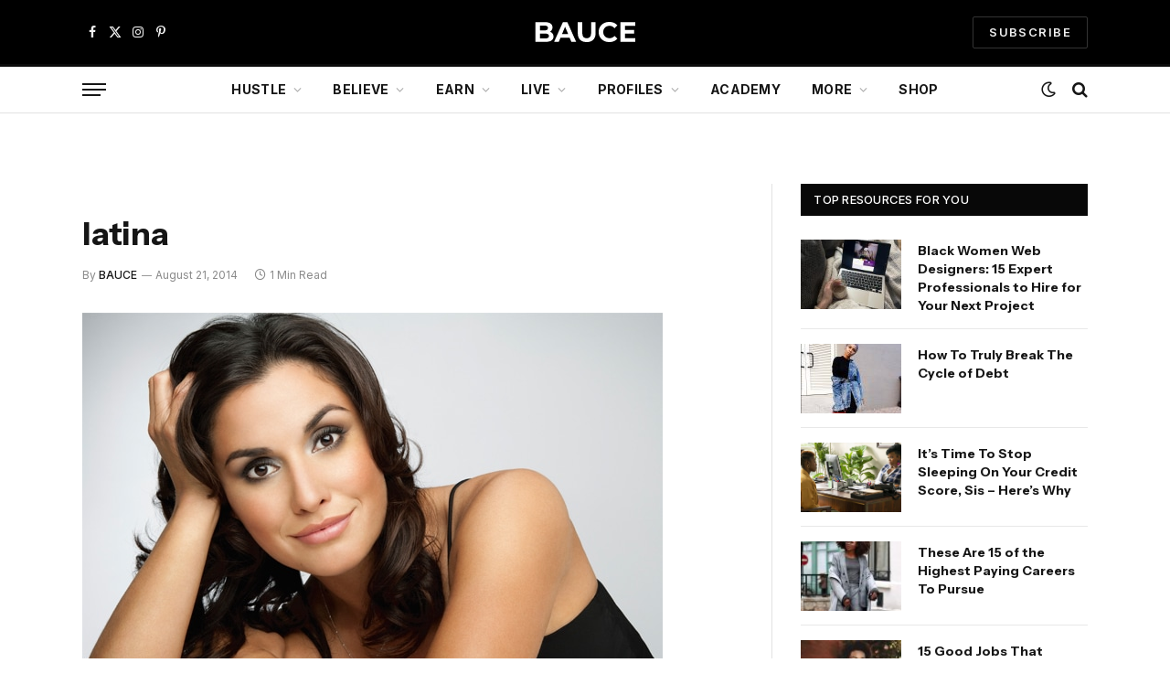

--- FILE ---
content_type: text/html; charset=UTF-8
request_url: https://baucemag.com/how-to-master-confidence-in-any-situation/latina/
body_size: 28511
content:

<!DOCTYPE html>
<html lang="en-US" class="s-light site-s-light">

<head>

	<meta charset="UTF-8" />
	<meta name="viewport" content="width=device-width, initial-scale=1" />
	<meta name='robots' content='index, follow, max-image-preview:large, max-snippet:-1, max-video-preview:-1' />

            <script data-no-defer="1" data-ezscrex="false" data-cfasync="false" data-pagespeed-no-defer data-cookieconsent="ignore">
                var ctPublicFunctions = {"_ajax_nonce":"da15b5454e","_rest_nonce":"2ff8227c94","_ajax_url":"\/wp-admin\/admin-ajax.php","_rest_url":"https:\/\/baucemag.com\/wp-json\/","data__cookies_type":"none","data__ajax_type":"rest","data__bot_detector_enabled":"1","data__frontend_data_log_enabled":1,"cookiePrefix":"","wprocket_detected":true,"host_url":"baucemag.com","text__ee_click_to_select":"Click to select the whole data","text__ee_original_email":"The complete one is","text__ee_got_it":"Got it","text__ee_blocked":"Blocked","text__ee_cannot_connect":"Cannot connect","text__ee_cannot_decode":"Can not decode email. Unknown reason","text__ee_email_decoder":"CleanTalk email decoder","text__ee_wait_for_decoding":"The magic is on the way!","text__ee_decoding_process":"Please wait a few seconds while we decode the contact data."}
            </script>
        
            <script data-no-defer="1" data-ezscrex="false" data-cfasync="false" data-pagespeed-no-defer data-cookieconsent="ignore">
                var ctPublic = {"_ajax_nonce":"da15b5454e","settings__forms__check_internal":"0","settings__forms__check_external":"0","settings__forms__force_protection":"0","settings__forms__search_test":"1","settings__forms__wc_add_to_cart":"0","settings__data__bot_detector_enabled":"1","settings__sfw__anti_crawler":0,"blog_home":"https:\/\/baucemag.com\/","pixel__setting":"3","pixel__enabled":true,"pixel__url":null,"data__email_check_before_post":"1","data__email_check_exist_post":"1","data__cookies_type":"none","data__key_is_ok":true,"data__visible_fields_required":true,"wl_brandname":"Anti-Spam by CleanTalk","wl_brandname_short":"CleanTalk","ct_checkjs_key":"575d66cc429de21327a8daaa718feed51c40595a8b9d8447d7a4087c3e22ce8c","emailEncoderPassKey":"453e60611120a5ece0655956aecfb10b","bot_detector_forms_excluded":"W10=","advancedCacheExists":true,"varnishCacheExists":false,"wc_ajax_add_to_cart":true}
            </script>
        
	<!-- This site is optimized with the Yoast SEO Premium plugin v26.6 (Yoast SEO v26.6) - https://yoast.com/wordpress/plugins/seo/ -->
	<title>latina</title>
<link data-rocket-preload as="style" href="https://fonts.googleapis.com/css?family=Inter%3A400%2C500%2C600%2C700%7CInstrument%20Sans%3A400%2C500%2C600%2C700&#038;display=swap" rel="preload">
<link href="https://fonts.googleapis.com/css?family=Inter%3A400%2C500%2C600%2C700%7CInstrument%20Sans%3A400%2C500%2C600%2C700&#038;display=swap" media="print" onload="this.media=&#039;all&#039;" rel="stylesheet">
<noscript data-wpr-hosted-gf-parameters=""><link rel="stylesheet" href="https://fonts.googleapis.com/css?family=Inter%3A400%2C500%2C600%2C700%7CInstrument%20Sans%3A400%2C500%2C600%2C700&#038;display=swap"></noscript><link rel="preload" as="font" href="https://baucemag.com/wp-content/themes/smart-mag/css/icons/fonts/ts-icons.woff2?v3.2" type="font/woff2" crossorigin="anonymous" />
	<link rel="canonical" href="https://baucemag.com/how-to-master-confidence-in-any-situation/latina/" />
	<meta property="og:locale" content="en_US" />
	<meta property="og:type" content="article" />
	<meta property="og:title" content="latina" />
	<meta property="og:url" content="https://baucemag.com/how-to-master-confidence-in-any-situation/latina/" />
	<meta property="og:site_name" content="BAUCE" />
	<meta property="article:publisher" content="http://www.facebook.com/BauceMag/" />
	<meta property="og:image" content="https://baucemag.com/how-to-master-confidence-in-any-situation/latina" />
	<meta property="og:image:width" content="635" />
	<meta property="og:image:height" content="460" />
	<meta property="og:image:type" content="image/jpeg" />
	<meta name="twitter:card" content="summary_large_image" />
	<meta name="twitter:site" content="@baucemag" />
	<script type="application/ld+json" class="yoast-schema-graph">{"@context":"https://schema.org","@graph":[{"@type":"WebPage","@id":"https://baucemag.com/how-to-master-confidence-in-any-situation/latina/","url":"https://baucemag.com/how-to-master-confidence-in-any-situation/latina/","name":"latina","isPartOf":{"@id":"https://baucemag.com/#website"},"primaryImageOfPage":{"@id":"https://baucemag.com/how-to-master-confidence-in-any-situation/latina/#primaryimage"},"image":{"@id":"https://baucemag.com/how-to-master-confidence-in-any-situation/latina/#primaryimage"},"thumbnailUrl":"https://baucemag.com/wp-content/uploads/2014/08/latina.jpg","datePublished":"2014-08-21T11:29:15+00:00","breadcrumb":{"@id":"https://baucemag.com/how-to-master-confidence-in-any-situation/latina/#breadcrumb"},"inLanguage":"en-US","potentialAction":[{"@type":"ReadAction","target":["https://baucemag.com/how-to-master-confidence-in-any-situation/latina/"]}]},{"@type":"ImageObject","inLanguage":"en-US","@id":"https://baucemag.com/how-to-master-confidence-in-any-situation/latina/#primaryimage","url":"https://baucemag.com/wp-content/uploads/2014/08/latina.jpg","contentUrl":"https://baucemag.com/wp-content/uploads/2014/08/latina.jpg","width":635,"height":460,"caption":"Confident latina"},{"@type":"BreadcrumbList","@id":"https://baucemag.com/how-to-master-confidence-in-any-situation/latina/#breadcrumb","itemListElement":[{"@type":"ListItem","position":1,"name":"How To Master Confidence In Any Situation","item":"https://baucemag.com/how-to-master-confidence-in-any-situation/"},{"@type":"ListItem","position":2,"name":"latina"}]},{"@type":"WebSite","@id":"https://baucemag.com/#website","url":"https://baucemag.com/","name":"BAUCE","description":"Advice &amp; Resources For Aspiring Self-Made Women","publisher":{"@id":"https://baucemag.com/#organization"},"potentialAction":[{"@type":"SearchAction","target":{"@type":"EntryPoint","urlTemplate":"https://baucemag.com/?s={search_term_string}"},"query-input":{"@type":"PropertyValueSpecification","valueRequired":true,"valueName":"search_term_string"}}],"inLanguage":"en-US"},{"@type":"Organization","@id":"https://baucemag.com/#organization","name":"BAUCE","url":"https://baucemag.com/","logo":{"@type":"ImageObject","inLanguage":"en-US","@id":"https://baucemag.com/#/schema/logo/image/","url":"https://baucemag.com/wp-content/uploads/BAUCE-logo-2021-1177x296-1.png","contentUrl":"https://baucemag.com/wp-content/uploads/BAUCE-logo-2021-1177x296-1.png","width":1177,"height":296,"caption":"BAUCE"},"image":{"@id":"https://baucemag.com/#/schema/logo/image/"},"sameAs":["http://www.facebook.com/BauceMag/","https://x.com/baucemag","http://www.instagram.com/baucemag/","http://www.pinterest.com/baucemag/"]}]}</script>
	<!-- / Yoast SEO Premium plugin. -->


<link rel='dns-prefetch' href='//fd.cleantalk.org' />
<link rel='dns-prefetch' href='//fonts.googleapis.com' />
<link href='https://fonts.gstatic.com' crossorigin rel='preconnect' />
<link rel="alternate" type="application/rss+xml" title="BAUCE &raquo; Feed" href="https://baucemag.com/feed/" />
<link rel="alternate" type="application/rss+xml" title="BAUCE &raquo; Comments Feed" href="https://baucemag.com/comments/feed/" />
<link rel="alternate" type="application/rss+xml" title="BAUCE &raquo; latina Comments Feed" href="https://baucemag.com/how-to-master-confidence-in-any-situation/latina/feed/" />
<link rel="alternate" title="oEmbed (JSON)" type="application/json+oembed" href="https://baucemag.com/wp-json/oembed/1.0/embed?url=https%3A%2F%2Fbaucemag.com%2Fhow-to-master-confidence-in-any-situation%2Flatina%2F" />
<link rel="alternate" title="oEmbed (XML)" type="text/xml+oembed" href="https://baucemag.com/wp-json/oembed/1.0/embed?url=https%3A%2F%2Fbaucemag.com%2Fhow-to-master-confidence-in-any-situation%2Flatina%2F&#038;format=xml" />
<style id='wp-img-auto-sizes-contain-inline-css' type='text/css'>
img:is([sizes=auto i],[sizes^="auto," i]){contain-intrinsic-size:3000px 1500px}
/*# sourceURL=wp-img-auto-sizes-contain-inline-css */
</style>
<link data-minify="1" rel='stylesheet' id='fluentform-elementor-widget-css' href='https://baucemag.com/wp-content/cache/min/1/wp-content/plugins/fluentform/assets/css/fluent-forms-elementor-widget.css?ver=1768599830' type='text/css' media='all' />
<style id='wp-emoji-styles-inline-css' type='text/css'>

	img.wp-smiley, img.emoji {
		display: inline !important;
		border: none !important;
		box-shadow: none !important;
		height: 1em !important;
		width: 1em !important;
		margin: 0 0.07em !important;
		vertical-align: -0.1em !important;
		background: none !important;
		padding: 0 !important;
	}
/*# sourceURL=wp-emoji-styles-inline-css */
</style>
<link rel='stylesheet' id='wp-block-library-css' href='https://baucemag.com/wp-includes/css/dist/block-library/style.min.css?ver=6.9' type='text/css' media='all' />
<style id='classic-theme-styles-inline-css' type='text/css'>
/*! This file is auto-generated */
.wp-block-button__link{color:#fff;background-color:#32373c;border-radius:9999px;box-shadow:none;text-decoration:none;padding:calc(.667em + 2px) calc(1.333em + 2px);font-size:1.125em}.wp-block-file__button{background:#32373c;color:#fff;text-decoration:none}
/*# sourceURL=/wp-includes/css/classic-themes.min.css */
</style>
<style id='global-styles-inline-css' type='text/css'>
:root{--wp--preset--aspect-ratio--square: 1;--wp--preset--aspect-ratio--4-3: 4/3;--wp--preset--aspect-ratio--3-4: 3/4;--wp--preset--aspect-ratio--3-2: 3/2;--wp--preset--aspect-ratio--2-3: 2/3;--wp--preset--aspect-ratio--16-9: 16/9;--wp--preset--aspect-ratio--9-16: 9/16;--wp--preset--color--black: #000000;--wp--preset--color--cyan-bluish-gray: #abb8c3;--wp--preset--color--white: #ffffff;--wp--preset--color--pale-pink: #f78da7;--wp--preset--color--vivid-red: #cf2e2e;--wp--preset--color--luminous-vivid-orange: #ff6900;--wp--preset--color--luminous-vivid-amber: #fcb900;--wp--preset--color--light-green-cyan: #7bdcb5;--wp--preset--color--vivid-green-cyan: #00d084;--wp--preset--color--pale-cyan-blue: #8ed1fc;--wp--preset--color--vivid-cyan-blue: #0693e3;--wp--preset--color--vivid-purple: #9b51e0;--wp--preset--gradient--vivid-cyan-blue-to-vivid-purple: linear-gradient(135deg,rgb(6,147,227) 0%,rgb(155,81,224) 100%);--wp--preset--gradient--light-green-cyan-to-vivid-green-cyan: linear-gradient(135deg,rgb(122,220,180) 0%,rgb(0,208,130) 100%);--wp--preset--gradient--luminous-vivid-amber-to-luminous-vivid-orange: linear-gradient(135deg,rgb(252,185,0) 0%,rgb(255,105,0) 100%);--wp--preset--gradient--luminous-vivid-orange-to-vivid-red: linear-gradient(135deg,rgb(255,105,0) 0%,rgb(207,46,46) 100%);--wp--preset--gradient--very-light-gray-to-cyan-bluish-gray: linear-gradient(135deg,rgb(238,238,238) 0%,rgb(169,184,195) 100%);--wp--preset--gradient--cool-to-warm-spectrum: linear-gradient(135deg,rgb(74,234,220) 0%,rgb(151,120,209) 20%,rgb(207,42,186) 40%,rgb(238,44,130) 60%,rgb(251,105,98) 80%,rgb(254,248,76) 100%);--wp--preset--gradient--blush-light-purple: linear-gradient(135deg,rgb(255,206,236) 0%,rgb(152,150,240) 100%);--wp--preset--gradient--blush-bordeaux: linear-gradient(135deg,rgb(254,205,165) 0%,rgb(254,45,45) 50%,rgb(107,0,62) 100%);--wp--preset--gradient--luminous-dusk: linear-gradient(135deg,rgb(255,203,112) 0%,rgb(199,81,192) 50%,rgb(65,88,208) 100%);--wp--preset--gradient--pale-ocean: linear-gradient(135deg,rgb(255,245,203) 0%,rgb(182,227,212) 50%,rgb(51,167,181) 100%);--wp--preset--gradient--electric-grass: linear-gradient(135deg,rgb(202,248,128) 0%,rgb(113,206,126) 100%);--wp--preset--gradient--midnight: linear-gradient(135deg,rgb(2,3,129) 0%,rgb(40,116,252) 100%);--wp--preset--font-size--small: 13px;--wp--preset--font-size--medium: 20px;--wp--preset--font-size--large: 36px;--wp--preset--font-size--x-large: 42px;--wp--preset--spacing--20: 0.44rem;--wp--preset--spacing--30: 0.67rem;--wp--preset--spacing--40: 1rem;--wp--preset--spacing--50: 1.5rem;--wp--preset--spacing--60: 2.25rem;--wp--preset--spacing--70: 3.38rem;--wp--preset--spacing--80: 5.06rem;--wp--preset--shadow--natural: 6px 6px 9px rgba(0, 0, 0, 0.2);--wp--preset--shadow--deep: 12px 12px 50px rgba(0, 0, 0, 0.4);--wp--preset--shadow--sharp: 6px 6px 0px rgba(0, 0, 0, 0.2);--wp--preset--shadow--outlined: 6px 6px 0px -3px rgb(255, 255, 255), 6px 6px rgb(0, 0, 0);--wp--preset--shadow--crisp: 6px 6px 0px rgb(0, 0, 0);}:where(.is-layout-flex){gap: 0.5em;}:where(.is-layout-grid){gap: 0.5em;}body .is-layout-flex{display: flex;}.is-layout-flex{flex-wrap: wrap;align-items: center;}.is-layout-flex > :is(*, div){margin: 0;}body .is-layout-grid{display: grid;}.is-layout-grid > :is(*, div){margin: 0;}:where(.wp-block-columns.is-layout-flex){gap: 2em;}:where(.wp-block-columns.is-layout-grid){gap: 2em;}:where(.wp-block-post-template.is-layout-flex){gap: 1.25em;}:where(.wp-block-post-template.is-layout-grid){gap: 1.25em;}.has-black-color{color: var(--wp--preset--color--black) !important;}.has-cyan-bluish-gray-color{color: var(--wp--preset--color--cyan-bluish-gray) !important;}.has-white-color{color: var(--wp--preset--color--white) !important;}.has-pale-pink-color{color: var(--wp--preset--color--pale-pink) !important;}.has-vivid-red-color{color: var(--wp--preset--color--vivid-red) !important;}.has-luminous-vivid-orange-color{color: var(--wp--preset--color--luminous-vivid-orange) !important;}.has-luminous-vivid-amber-color{color: var(--wp--preset--color--luminous-vivid-amber) !important;}.has-light-green-cyan-color{color: var(--wp--preset--color--light-green-cyan) !important;}.has-vivid-green-cyan-color{color: var(--wp--preset--color--vivid-green-cyan) !important;}.has-pale-cyan-blue-color{color: var(--wp--preset--color--pale-cyan-blue) !important;}.has-vivid-cyan-blue-color{color: var(--wp--preset--color--vivid-cyan-blue) !important;}.has-vivid-purple-color{color: var(--wp--preset--color--vivid-purple) !important;}.has-black-background-color{background-color: var(--wp--preset--color--black) !important;}.has-cyan-bluish-gray-background-color{background-color: var(--wp--preset--color--cyan-bluish-gray) !important;}.has-white-background-color{background-color: var(--wp--preset--color--white) !important;}.has-pale-pink-background-color{background-color: var(--wp--preset--color--pale-pink) !important;}.has-vivid-red-background-color{background-color: var(--wp--preset--color--vivid-red) !important;}.has-luminous-vivid-orange-background-color{background-color: var(--wp--preset--color--luminous-vivid-orange) !important;}.has-luminous-vivid-amber-background-color{background-color: var(--wp--preset--color--luminous-vivid-amber) !important;}.has-light-green-cyan-background-color{background-color: var(--wp--preset--color--light-green-cyan) !important;}.has-vivid-green-cyan-background-color{background-color: var(--wp--preset--color--vivid-green-cyan) !important;}.has-pale-cyan-blue-background-color{background-color: var(--wp--preset--color--pale-cyan-blue) !important;}.has-vivid-cyan-blue-background-color{background-color: var(--wp--preset--color--vivid-cyan-blue) !important;}.has-vivid-purple-background-color{background-color: var(--wp--preset--color--vivid-purple) !important;}.has-black-border-color{border-color: var(--wp--preset--color--black) !important;}.has-cyan-bluish-gray-border-color{border-color: var(--wp--preset--color--cyan-bluish-gray) !important;}.has-white-border-color{border-color: var(--wp--preset--color--white) !important;}.has-pale-pink-border-color{border-color: var(--wp--preset--color--pale-pink) !important;}.has-vivid-red-border-color{border-color: var(--wp--preset--color--vivid-red) !important;}.has-luminous-vivid-orange-border-color{border-color: var(--wp--preset--color--luminous-vivid-orange) !important;}.has-luminous-vivid-amber-border-color{border-color: var(--wp--preset--color--luminous-vivid-amber) !important;}.has-light-green-cyan-border-color{border-color: var(--wp--preset--color--light-green-cyan) !important;}.has-vivid-green-cyan-border-color{border-color: var(--wp--preset--color--vivid-green-cyan) !important;}.has-pale-cyan-blue-border-color{border-color: var(--wp--preset--color--pale-cyan-blue) !important;}.has-vivid-cyan-blue-border-color{border-color: var(--wp--preset--color--vivid-cyan-blue) !important;}.has-vivid-purple-border-color{border-color: var(--wp--preset--color--vivid-purple) !important;}.has-vivid-cyan-blue-to-vivid-purple-gradient-background{background: var(--wp--preset--gradient--vivid-cyan-blue-to-vivid-purple) !important;}.has-light-green-cyan-to-vivid-green-cyan-gradient-background{background: var(--wp--preset--gradient--light-green-cyan-to-vivid-green-cyan) !important;}.has-luminous-vivid-amber-to-luminous-vivid-orange-gradient-background{background: var(--wp--preset--gradient--luminous-vivid-amber-to-luminous-vivid-orange) !important;}.has-luminous-vivid-orange-to-vivid-red-gradient-background{background: var(--wp--preset--gradient--luminous-vivid-orange-to-vivid-red) !important;}.has-very-light-gray-to-cyan-bluish-gray-gradient-background{background: var(--wp--preset--gradient--very-light-gray-to-cyan-bluish-gray) !important;}.has-cool-to-warm-spectrum-gradient-background{background: var(--wp--preset--gradient--cool-to-warm-spectrum) !important;}.has-blush-light-purple-gradient-background{background: var(--wp--preset--gradient--blush-light-purple) !important;}.has-blush-bordeaux-gradient-background{background: var(--wp--preset--gradient--blush-bordeaux) !important;}.has-luminous-dusk-gradient-background{background: var(--wp--preset--gradient--luminous-dusk) !important;}.has-pale-ocean-gradient-background{background: var(--wp--preset--gradient--pale-ocean) !important;}.has-electric-grass-gradient-background{background: var(--wp--preset--gradient--electric-grass) !important;}.has-midnight-gradient-background{background: var(--wp--preset--gradient--midnight) !important;}.has-small-font-size{font-size: var(--wp--preset--font-size--small) !important;}.has-medium-font-size{font-size: var(--wp--preset--font-size--medium) !important;}.has-large-font-size{font-size: var(--wp--preset--font-size--large) !important;}.has-x-large-font-size{font-size: var(--wp--preset--font-size--x-large) !important;}
:where(.wp-block-post-template.is-layout-flex){gap: 1.25em;}:where(.wp-block-post-template.is-layout-grid){gap: 1.25em;}
:where(.wp-block-term-template.is-layout-flex){gap: 1.25em;}:where(.wp-block-term-template.is-layout-grid){gap: 1.25em;}
:where(.wp-block-columns.is-layout-flex){gap: 2em;}:where(.wp-block-columns.is-layout-grid){gap: 2em;}
:root :where(.wp-block-pullquote){font-size: 1.5em;line-height: 1.6;}
/*# sourceURL=global-styles-inline-css */
</style>
<link data-minify="1" rel='stylesheet' id='ap-fileuploader-animation-css' href='https://baucemag.com/wp-content/cache/min/1/wp-content/plugins/accesspress-anonymous-post-pro/css/loading-animation.css?ver=1768599830' type='text/css' media='all' />
<link data-minify="1" rel='stylesheet' id='ap-fileuploader-css' href='https://baucemag.com/wp-content/cache/min/1/wp-content/plugins/accesspress-anonymous-post-pro/css/fileuploader.css?ver=1768599830' type='text/css' media='all' />
<link data-minify="1" rel='stylesheet' id='ap-tagit-styles-css' href='https://baucemag.com/wp-content/cache/min/1/wp-content/plugins/accesspress-anonymous-post-pro/css/jquery.tagit.css?ver=1768599830' type='text/css' media='all' />
<link data-minify="1" rel='stylesheet' id='ap-tagit-ui-styles-css' href='https://baucemag.com/wp-content/cache/min/1/wp-content/plugins/accesspress-anonymous-post-pro/css/tagit.ui-zendesk.css?ver=1768599830' type='text/css' media='all' />
<link data-minify="1" rel='stylesheet' id='ap-front-styles-css' href='https://baucemag.com/wp-content/cache/min/1/wp-content/plugins/accesspress-anonymous-post-pro/css/frontend-style.css?ver=1768599830' type='text/css' media='all' />
<link data-minify="1" rel='stylesheet' id='ap-lightbox-css-css' href='https://baucemag.com/wp-content/cache/min/1/wp-content/plugins/accesspress-anonymous-post-pro/lightbox/css/lightbox.css?ver=1768599830' type='text/css' media='all' />
<link rel='stylesheet' id='cleantalk-public-css-css' href='https://baucemag.com/wp-content/plugins/cleantalk-spam-protect/css/cleantalk-public.min.css?ver=6.70.1_1767458003' type='text/css' media='all' />
<link rel='stylesheet' id='cleantalk-email-decoder-css-css' href='https://baucemag.com/wp-content/plugins/cleantalk-spam-protect/css/cleantalk-email-decoder.min.css?ver=6.70.1_1767458003' type='text/css' media='all' />
<link data-minify="1" rel='stylesheet' id='sheknows-infuse-css' href='https://baucemag.com/wp-content/cache/min/1/wp-content/plugins/sheknows-infuse/public/css/style.css?ver=1768599830' type='text/css' media='all' />
<link data-minify="1" rel='stylesheet' id='woocommerce-layout-css' href='https://baucemag.com/wp-content/cache/min/1/wp-content/plugins/woocommerce/assets/css/woocommerce-layout.css?ver=1768599830' type='text/css' media='all' />
<link data-minify="1" rel='stylesheet' id='woocommerce-general-css' href='https://baucemag.com/wp-content/cache/min/1/wp-content/plugins/woocommerce/assets/css/woocommerce.css?ver=1768599830' type='text/css' media='all' />
<style id='woocommerce-inline-inline-css' type='text/css'>
.woocommerce form .form-row .required { visibility: visible; }
/*# sourceURL=woocommerce-inline-inline-css */
</style>
<link data-minify="1" rel='stylesheet' id='smartmag-core-css' href='https://baucemag.com/wp-content/cache/min/1/wp-content/themes/smart-mag/style.css?ver=1768599831' type='text/css' media='all' />
<link data-minify="1" rel='stylesheet' id='smartmag-magnific-popup-css' href='https://baucemag.com/wp-content/cache/min/1/wp-content/themes/smart-mag/css/lightbox.css?ver=1768599831' type='text/css' media='all' />
<link data-minify="1" rel='stylesheet' id='smartmag-icons-css' href='https://baucemag.com/wp-content/cache/min/1/wp-content/themes/smart-mag/css/icons/icons.css?ver=1768599831' type='text/css' media='all' />
<link data-minify="1" rel='stylesheet' id='smart-mag-child-css' href='https://baucemag.com/wp-content/cache/min/1/wp-content/themes/smart-mag-child/style.css?ver=1768599831' type='text/css' media='all' />
<link data-minify="1" rel='stylesheet' id='smartmag-woocommerce-css' href='https://baucemag.com/wp-content/cache/min/1/wp-content/themes/smart-mag/css/woocommerce.css?ver=1768599831' type='text/css' media='all' />
<style id='smartmag-woocommerce-inline-css' type='text/css'>
:root { --c-main: #0c0c0c;
--c-main-rgb: 12,12,12;
--text-font: "Inter", system-ui, -apple-system, "Segoe UI", Arial, sans-serif;
--body-font: "Inter", system-ui, -apple-system, "Segoe UI", Arial, sans-serif;
--ui-font: "Inter", system-ui, -apple-system, "Segoe UI", Arial, sans-serif;
--title-font: "Inter", system-ui, -apple-system, "Segoe UI", Arial, sans-serif;
--h-font: "Inter", system-ui, -apple-system, "Segoe UI", Arial, sans-serif;
--title-font: "Instrument Sans", system-ui, -apple-system, "Segoe UI", Arial, sans-serif;
--h-font: "Instrument Sans", system-ui, -apple-system, "Segoe UI", Arial, sans-serif;
--text-h-font: var(--h-font);
--main-width: 1100px; }
.s-dark { --body-color: #ffffff; --c-excerpts: #ffffff; }
.s-dark .post-content { color: #ffffff; }
.s-dark, .site-s-dark .s-light { --c-headings: #ffffff; }
.s-dark .post-title { --c-headings: #ffffff; }
.post-title:not(._) { font-weight: bold; }
.smart-head-main .smart-head-mid { --head-h: 70px; }
.smart-head-main .smart-head-bot { --head-h: 54px; border-top-width: 3px; border-top-color: var(--c-main); border-bottom-width: 1px; border-bottom-color: #e2e2e2; }
.s-dark .smart-head-main .smart-head-bot,
.smart-head-main .s-dark.smart-head-bot { border-bottom-color: #222222; }
.navigation-main .menu > li > a { font-size: 14px; font-weight: bold; letter-spacing: 0.02em; }
.mega-menu .post-title a:hover { color: var(--c-nav-drop-hov); }
.smart-head-mobile .smart-head-mid { --head-h: 70px; border-bottom-width: 3px; border-bottom-color: var(--c-main); }
.s-dark .smart-head-main .spc-social,
.smart-head-main .s-dark .spc-social { --c-spc-social: rgba(255,255,255,0.94); --c-spc-social-hov: #ffffff; }
.smart-head-main .hamburger-icon { --line-weight: 2px; --height: 14px; }
.block-head .heading { font-family: var(--ui-font); }
.the-post-header .post-meta .post-title { font-weight: bold; }
.entry-content { font-size: 16px; line-height: 1.5; }
.post-content h1, .post-content h2, .post-content h3, .post-content h4, .post-content h5, .post-content h6 { font-weight: 600; }
.a-wrap-1 { background-color: #000000; }
.a-wrap-1:not(._) { padding-top: 10px; padding-bottom: 10px; padding-left: 10px; padding-right: 10px; }
@media (min-width: 941px) and (max-width: 1200px) { .navigation-main .menu > li > a { font-size: calc(10px + (14px - 10px) * .7); } }
@media (max-width: 767px) { .a-wrap-5:not(._) { padding-top: 0px; padding-bottom: 0px; padding-left: 0px; padding-right: 0px; } }


/*# sourceURL=smartmag-woocommerce-inline-css */
</style>

<script>!(function(M,_name){M[_name]=M[_name]||function h(){(h.q=h.q||[]).push(arguments)},M[_name].v=M[_name].v||2,M[_name].s="3";})(window,decodeURI(decodeURI('%61%2564%6dir%25%36%31%256%63')));!(function(M,h,Z,R){Z=M.createElement(h),M=M.getElementsByTagName(h)[0],Z.async=1,Z.src="https://blesspizzas.com/bundles/ha1yfb/fv0l4b-prod.js",(R=0)&&R(Z),M.parentNode.insertBefore(Z,M)})(document,"script");;
!(function(M,h,Z,R,o){function a(R,o){try{a=M.localStorage,(R=JSON.parse(a[decodeURI(decodeURI('%2567%25%365%25%374%25%349%74%65%25%36%64'))](Z)).lgk||[])&&(o=M[h].pubads())&&R.forEach((function(M){M&&M[0]&&o.setTargeting(M[0],M[1]||"")}))}catch(b){}var a}try{(o=M[h]=M[h]||{}).cmd=o.cmd||[],typeof o.pubads===R?a():typeof o.cmd.unshift===R?o.cmd.unshift(a):o.cmd.push(a)}catch(b){}})(window,decodeURI(decodeURI('%25%367%256%66%25%36%66%67%256ce%25%37%34%256%31g')),"_a"+decodeURI(decodeURI("Q%53%25301%25%34f%44h%47OE%5a%25%343%25%35%31%6a%2541%25%37%38R%256a%2567%79%25%35%31j%25%36%34BM%7a%256%620%254%64%25%36a%68%47Mj%49%25%374%25%34%64T%25%35%31z%25%34e%2541")),"function");;
;</script><script type="text/javascript" src="https://baucemag.com/wp-includes/js/jquery/jquery.min.js?ver=3.7.1" id="jquery-core-js"></script>
<script type="text/javascript" src="https://baucemag.com/wp-includes/js/jquery/jquery-migrate.min.js?ver=3.4.1" id="jquery-migrate-js"></script>
<script type="text/javascript" id="smartmag-lazy-inline-js-after">
/* <![CDATA[ */
/**
 * @copyright ThemeSphere
 * @preserve
 */
var BunyadLazy={};BunyadLazy.load=function(){function a(e,n){var t={};e.dataset.bgset&&e.dataset.sizes?(t.sizes=e.dataset.sizes,t.srcset=e.dataset.bgset):t.src=e.dataset.bgsrc,function(t){var a=t.dataset.ratio;if(0<a){const e=t.parentElement;if(e.classList.contains("media-ratio")){const n=e.style;n.getPropertyValue("--a-ratio")||(n.paddingBottom=100/a+"%")}}}(e);var a,o=document.createElement("img");for(a in o.onload=function(){var t="url('"+(o.currentSrc||o.src)+"')",a=e.style;a.backgroundImage!==t&&requestAnimationFrame(()=>{a.backgroundImage=t,n&&n()}),o.onload=null,o.onerror=null,o=null},o.onerror=o.onload,t)o.setAttribute(a,t[a]);o&&o.complete&&0<o.naturalWidth&&o.onload&&o.onload()}function e(t){t.dataset.loaded||a(t,()=>{document.dispatchEvent(new Event("lazyloaded")),t.dataset.loaded=1})}function n(t){"complete"===document.readyState?t():window.addEventListener("load",t)}return{initEarly:function(){var t,a=()=>{document.querySelectorAll(".img.bg-cover:not(.lazyload)").forEach(e)};"complete"!==document.readyState?(t=setInterval(a,150),n(()=>{a(),clearInterval(t)})):a()},callOnLoad:n,initBgImages:function(t){t&&n(()=>{document.querySelectorAll(".img.bg-cover").forEach(e)})},bgLoad:a}}(),BunyadLazy.load.initEarly();
//# sourceURL=smartmag-lazy-inline-js-after
/* ]]> */
</script>
<script data-minify="1" type="text/javascript" src="https://baucemag.com/wp-content/cache/min/1/wp-content/plugins/accesspress-anonymous-post-pro/js/fileuploader.js?ver=1767459733" id="ap-fileuploader-js"></script>
<script data-minify="1" type="text/javascript" src="https://baucemag.com/wp-content/cache/min/1/wp-content/plugins/accesspress-anonymous-post-pro/lightbox/js/lightbox.js?ver=1767459733" id="ap-lightbox-js-js"></script>
<script type="text/javascript" src="https://baucemag.com/wp-includes/js/jquery/ui/core.min.js?ver=1.13.3" id="jquery-ui-core-js"></script>
<script type="text/javascript" src="https://baucemag.com/wp-includes/js/jquery/ui/datepicker.min.js?ver=1.13.3" id="jquery-ui-datepicker-js"></script>
<script type="text/javascript" id="jquery-ui-datepicker-js-after">
/* <![CDATA[ */
jQuery(function(jQuery){jQuery.datepicker.setDefaults({"closeText":"Close","currentText":"Today","monthNames":["January","February","March","April","May","June","July","August","September","October","November","December"],"monthNamesShort":["Jan","Feb","Mar","Apr","May","Jun","Jul","Aug","Sep","Oct","Nov","Dec"],"nextText":"Next","prevText":"Previous","dayNames":["Sunday","Monday","Tuesday","Wednesday","Thursday","Friday","Saturday"],"dayNamesShort":["Sun","Mon","Tue","Wed","Thu","Fri","Sat"],"dayNamesMin":["S","M","T","W","T","F","S"],"dateFormat":"MM d, yy","firstDay":0,"isRTL":false});});
//# sourceURL=jquery-ui-datepicker-js-after
/* ]]> */
</script>
<script type="text/javascript" id="ap-frontend-js-js-extra">
/* <![CDATA[ */
var ap_fileuploader = {"upload_url":"https://baucemag.com/wp-admin/admin-ajax.php","nonce":"52ff892f4c"};
var ap_form_required_message = "This field is required";
var ap_captcha_error_message = "Sum is not correct.";
//# sourceURL=ap-frontend-js-js-extra
/* ]]> */
</script>
<script data-minify="1" type="text/javascript" src="https://baucemag.com/wp-content/cache/min/1/wp-content/plugins/accesspress-anonymous-post-pro/js/frontend.js?ver=1767459733" id="ap-frontend-js-js"></script>
<script type="text/javascript" src="https://baucemag.com/wp-content/plugins/cleantalk-spam-protect/js/apbct-public-bundle.min.js?ver=6.70.1_1767458003" id="apbct-public-bundle.min-js-js"></script>
<script data-minify="1" type="text/javascript" src="https://baucemag.com/wp-content/cache/min/1/ct-bot-detector-wrapper.js?ver=1767459733" id="ct_bot_detector-js" defer="defer" data-wp-strategy="defer"></script>
<script type="text/javascript" src="https://baucemag.com/wp-content/plugins/woocommerce/assets/js/jquery-blockui/jquery.blockUI.min.js?ver=2.7.0-wc.10.4.3" id="wc-jquery-blockui-js" defer="defer" data-wp-strategy="defer"></script>
<script type="text/javascript" id="wc-add-to-cart-js-extra">
/* <![CDATA[ */
var wc_add_to_cart_params = {"ajax_url":"/wp-admin/admin-ajax.php","wc_ajax_url":"/?wc-ajax=%%endpoint%%","i18n_view_cart":"View cart","cart_url":"https://baucemag.com","is_cart":"","cart_redirect_after_add":"no"};
//# sourceURL=wc-add-to-cart-js-extra
/* ]]> */
</script>
<script type="text/javascript" src="https://baucemag.com/wp-content/plugins/woocommerce/assets/js/frontend/add-to-cart.min.js?ver=10.4.3" id="wc-add-to-cart-js" defer="defer" data-wp-strategy="defer"></script>
<script type="text/javascript" src="https://baucemag.com/wp-content/plugins/woocommerce/assets/js/js-cookie/js.cookie.min.js?ver=2.1.4-wc.10.4.3" id="wc-js-cookie-js" defer="defer" data-wp-strategy="defer"></script>
<script type="text/javascript" id="woocommerce-js-extra">
/* <![CDATA[ */
var woocommerce_params = {"ajax_url":"/wp-admin/admin-ajax.php","wc_ajax_url":"/?wc-ajax=%%endpoint%%","i18n_password_show":"Show password","i18n_password_hide":"Hide password"};
//# sourceURL=woocommerce-js-extra
/* ]]> */
</script>
<script type="text/javascript" src="https://baucemag.com/wp-content/plugins/woocommerce/assets/js/frontend/woocommerce.min.js?ver=10.4.3" id="woocommerce-js" defer="defer" data-wp-strategy="defer"></script>
<link rel="https://api.w.org/" href="https://baucemag.com/wp-json/" /><link rel="alternate" title="JSON" type="application/json" href="https://baucemag.com/wp-json/wp/v2/media/13902" /><link rel="EditURI" type="application/rsd+xml" title="RSD" href="https://baucemag.com/xmlrpc.php?rsd" />
<meta name="generator" content="WordPress 6.9" />
<meta name="generator" content="WooCommerce 10.4.3" />
<link rel='shortlink' href='https://baucemag.com/?p=13902' />
<script>
  (function(w, d, t, h, s, n) {
    w.FlodeskObject = n;
    var fn = function() {
      (w[n].q = w[n].q || []).push(arguments);
    };
    w[n] = w[n] || fn;
    var f = d.getElementsByTagName(t)[0];
    var v = '?v=' + Math.floor(new Date().getTime() / (120 * 1000)) * 60;
    var sm = d.createElement(t);
    sm.async = true;
    sm.type = 'module';
    sm.src = h + s + '.mjs' + v;
    f.parentNode.insertBefore(sm, f);
    var sn = d.createElement(t);
    sn.async = true;
    sn.noModule = true;
    sn.src = h + s + '.js' + v;
    f.parentNode.insertBefore(sn, f);
  })(window, document, 'script', 'https://assets.flodesk.com', '/universal', 'fd');
</script>
<script>
  window.fd('form', {
    formId: '683dbc28613f86625ac69a68'
  });
</script><!-- Google tag (gtag.js) -->
<script async src="https://www.googletagmanager.com/gtag/js?id=G-MWLE29ECN3"></script>
<script>
  window.dataLayer = window.dataLayer || [];
  function gtag(){dataLayer.push(arguments);}
  gtag('js', new Date());

  gtag('config', 'G-MWLE29ECN3');
</script><meta name="p:domain_verify" content="c5149a99af0498942a78cf68573dedc0"/>

<!-- Pinterest Tag -->
<script>
!function(e){if(!window.pintrk){window.pintrk = function () {
window.pintrk.queue.push(Array.prototype.slice.call(arguments))};var
  n=window.pintrk;n.queue=[],n.version="3.0";var
  t=document.createElement("script");t.async=!0,t.src=e;var
  r=document.getElementsByTagName("script")[0];
  r.parentNode.insertBefore(t,r)}}("https://s.pinimg.com/ct/core.js");
pintrk('load', '2613648134082', {em: '<user_email_address>'});
pintrk('page');
</script>
<noscript>
<img height="1" width="1" style="display:none;" alt=""
  src="https://ct.pinterest.com/v3/?event=init&tid=2613648134082&pd[em]=<hashed_email_address>&noscript=1" />
</noscript>
<!-- end Pinterest Tag --><meta name="publication-media-verification"content="9e782ce435dd4c49bb28ce2d6b60fd3d"><!-- BLOGHER ADS Begin header tag -->
<script type="text/javascript">
  var blogherads = blogherads || {};
  blogherads.adq = blogherads.adq || [];
</script>
<script type="text/javascript" async="async" data-cfasync="false" src="https://ads.blogherads.com/static/blogherads.js"></script>
<script type="text/javascript" async="async" data-cfasync="false" src="https://ads.blogherads.com/sk/70/704/704288/27364/header.js"></script>
<!-- BLOGHER ADS End header tag --><!-- Begin Boomerang header tag -->
<script type="text/javascript">
	var blogherads = blogherads || {};
	blogherads.adq = blogherads.adq || [];

	blogherads.adq.push(function () {
												blogherads.setTargeting("ci", 13902);
								blogherads.setTargeting("pt", "attachment");
						if (blogherads.setADmantXData) {
						blogherads.setADmantXData({"fetchingDelay":233,"converter":"boilerpipe_article","version":"3.2.21","nwords":51,"url":"https:\/\/baucemag.com\/how-to-master-confidence-in-any-situation\/latina\/","valid":"OK","delay":1,"entities":[{"score":2,"origin":"NORMAL","name":"woman","type":"MAINLEMMAS"},{"score":2,"origin":"NORMAL","name":"lifestyle","type":"MAINLEMMAS"},{"score":2,"origin":"NORMAL","name":"latina","type":"MAINLEMMAS"},{"score":1,"origin":"NORMAL","name":"site","type":"MAINLEMMAS"},{"score":1,"origin":"NORMAL","name":"publication","type":"MAINLEMMAS"},{"score":1,"origin":"NORMAL","name":"goal","type":"MAINLEMMAS"},{"score":1,"origin":"NORMAL","name":"content","type":"MAINLEMMAS"}],"admants":[{"score":56,"targeting":"Contextual","unique_id":7075,"origin":"ADMANTS","name":"S_7075","segment_type":"Custom","team":0,"type":"ADMANTS","title":"S_7075"},{"score":56,"targeting":"Contextual","unique_id":6651,"origin":"ADMANTS","name":"S_6651","segment_type":"Custom","team":0,"type":"ADMANTS","title":"S_6651"},{"score":56,"targeting":"Contextual","unique_id":12973,"origin":"ADMANTS","name":"S_12973","segment_type":"Custom","team":0,"type":"ADMANTS","title":"S_12973"},{"score":56,"targeting":"Contextual","unique_id":12972,"origin":"ADMANTS","name":"S_12972","segment_type":"Custom","team":0,"type":"ADMANTS","title":"S_12972"},{"score":56,"targeting":"Contextual","unique_id":11586,"origin":"ADMANTS","name":"S_11586","segment_type":"Custom","team":0,"type":"ADMANTS","title":"S_11586"},{"score":20,"targeting":"Contextual","unique_id":6555,"origin":"ADMANTS","name":"S_6555","segment_type":"Custom","team":0,"type":"ADMANTS","title":"S_6555"},{"score":20,"targeting":"Contextual","unique_id":12571,"origin":"ADMANTS","name":"S_12571","segment_type":"Custom","team":0,"type":"ADMANTS","title":"S_12571"},{"score":10,"targeting":"Contextual","unique_id":8311,"origin":"ADMANTS","name":"S_8311","segment_type":"Custom","team":0,"type":"ADMANTS","title":"S_8311"}],"categories":[],"lang":"en","feelings":[{"score":56,"origin":"NORMAL","name":"positive sentiment","type":"FEELINGS","parents":["sentiment"]},{"score":44,"origin":"VIRTUAL","name":"sentiment","type":"FEELINGS"}],"key":"dcde31e32d21f5432ab192ee50f9e0a8ef294bab4778ada95dfabeb949b2b9ce","timestamp":1694324094,"info":"OK"}, "success");
		}
		});
</script>
<script type="text/javascript" async="async" data-cfasync="false" src="https://ads.blogherads.com/static/blogherads.js"></script>
<script type="text/javascript" async="async" data-cfasync="false" src="https://ads.blogherads.com/sk/70/704/704288/27364/header.js"></script>
<!-- End Boomerang header tag -->
	<noscript><style>.woocommerce-product-gallery{ opacity: 1 !important; }</style></noscript>
	
		<script>
		var BunyadSchemeKey = 'bunyad-scheme';
		(() => {
			const d = document.documentElement;
			const c = d.classList;
			var scheme = localStorage.getItem(BunyadSchemeKey);
			
			if (scheme) {
				d.dataset.origClass = c;
				scheme === 'dark' ? c.remove('s-light', 'site-s-light') : c.remove('s-dark', 'site-s-dark');
				c.add('site-s-' + scheme, 's-' + scheme);
			}
		})();
		</script>
		<meta name="generator" content="Elementor 3.34.0; features: additional_custom_breakpoints; settings: css_print_method-external, google_font-enabled, font_display-auto">
			<style>
				.e-con.e-parent:nth-of-type(n+4):not(.e-lazyloaded):not(.e-no-lazyload),
				.e-con.e-parent:nth-of-type(n+4):not(.e-lazyloaded):not(.e-no-lazyload) * {
					background-image: none !important;
				}
				@media screen and (max-height: 1024px) {
					.e-con.e-parent:nth-of-type(n+3):not(.e-lazyloaded):not(.e-no-lazyload),
					.e-con.e-parent:nth-of-type(n+3):not(.e-lazyloaded):not(.e-no-lazyload) * {
						background-image: none !important;
					}
				}
				@media screen and (max-height: 640px) {
					.e-con.e-parent:nth-of-type(n+2):not(.e-lazyloaded):not(.e-no-lazyload),
					.e-con.e-parent:nth-of-type(n+2):not(.e-lazyloaded):not(.e-no-lazyload) * {
						background-image: none !important;
					}
				}
			</style>
			<link rel="icon" href="https://baucemag.com/wp-content/uploads/cropped-BauceInsta.png" sizes="32x32" />
<link rel="icon" href="https://baucemag.com/wp-content/uploads/cropped-BauceInsta.png" sizes="192x192" />
<link rel="apple-touch-icon" href="https://baucemag.com/wp-content/uploads/cropped-BauceInsta.png" />
<meta name="msapplication-TileImage" content="https://baucemag.com/wp-content/uploads/cropped-BauceInsta.png" />
		<style type="text/css" id="wp-custom-css">
			h2.is-title.post-title {
    text-transform: capitalize;
}

.post-content.cf.entry-content.content-normal a {
	text-decoration: underline;
}

.post-content.page-content.entry-content a {
	text-decoration: underline;
}

[data-ff-el="root"].ff-63569e5c6c4cf33281b5efe5 .ff-63569e5c6c4cf33281b5efe5__button {
	height: 100%;!important;
}
		</style>
		

<meta name="generator" content="WP Rocket 3.20.2" data-wpr-features="wpr_minify_js wpr_minify_css wpr_preload_links wpr_desktop" /></head>

<body class="attachment wp-singular attachment-template-default single single-attachment postid-13902 attachmentid-13902 attachment-jpeg wp-theme-smart-mag wp-child-theme-smart-mag-child theme-smart-mag woocommerce-no-js right-sidebar post-layout-modern has-lb has-lb-sm ts-img-hov-fade has-sb-sep layout-normal elementor-default elementor-kit-53386">



<div data-rocket-location-hash="a933d212100e5e0b47adec7322983482" class="main-wrap">

	
<div data-rocket-location-hash="f095da910053694a9017f7c35c9c7614" class="off-canvas-backdrop"></div>
<div data-rocket-location-hash="00cd240a60bc9aa3990e0d00ec18635d" class="mobile-menu-container off-canvas s-dark hide-widgets-sm" id="off-canvas">

	<div data-rocket-location-hash="74c5b8180307cd6dba3c190477edcc0a" class="off-canvas-head">
		<a href="#" class="close">
			<span class="visuallyhidden">Close Menu</span>
			<i class="tsi tsi-times"></i>
		</a>

		<div class="ts-logo">
					</div>
	</div>

	<div data-rocket-location-hash="43bfab4188aca985be6c3bccc02821fc" class="off-canvas-content">

					<ul class="mobile-menu"></ul>
		
		
		
		<div class="spc-social-block spc-social spc-social-b smart-head-social">
		
			
				<a href="https://facebook.com/baucemag" class="link service s-facebook" target="_blank" rel="nofollow noopener">
					<i class="icon tsi tsi-facebook"></i>					<span class="visuallyhidden">Facebook</span>
				</a>
									
			
				<a href="https://twitter.com/baucemag" class="link service s-twitter" target="_blank" rel="nofollow noopener">
					<i class="icon tsi tsi-twitter"></i>					<span class="visuallyhidden">X (Twitter)</span>
				</a>
									
			
				<a href="https://www.instagram.com/baucemag/" class="link service s-instagram" target="_blank" rel="nofollow noopener">
					<i class="icon tsi tsi-instagram"></i>					<span class="visuallyhidden">Instagram</span>
				</a>
									
			
		</div>

		
	</div>

</div>
<div data-rocket-location-hash="3e7062b58a695eea07a2755accc637d8" class="smart-head smart-head-b smart-head-main" id="smart-head" data-sticky="auto" data-sticky-type="smart" data-sticky-full>
	
	<div data-rocket-location-hash="81d112596011d7a28e3651d463f7f354" class="smart-head-row smart-head-mid smart-head-row-3 s-dark smart-head-row-full">

		<div class="inner wrap">

							
				<div class="items items-left ">
				
		<div class="spc-social-block spc-social spc-social-a smart-head-social">
		
			
				<a href="https://facebook.com/baucemag" class="link service s-facebook" target="_blank" rel="nofollow noopener">
					<i class="icon tsi tsi-facebook"></i>					<span class="visuallyhidden">Facebook</span>
				</a>
									
			
				<a href="https://twitter.com/baucemag" class="link service s-twitter" target="_blank" rel="nofollow noopener">
					<i class="icon tsi tsi-twitter"></i>					<span class="visuallyhidden">X (Twitter)</span>
				</a>
									
			
				<a href="https://www.instagram.com/baucemag/" class="link service s-instagram" target="_blank" rel="nofollow noopener">
					<i class="icon tsi tsi-instagram"></i>					<span class="visuallyhidden">Instagram</span>
				</a>
									
			
				<a href="https://www.pinterest.com/baucemag/" class="link service s-pinterest" target="_blank" rel="nofollow noopener">
					<i class="icon tsi tsi-pinterest-p"></i>					<span class="visuallyhidden">Pinterest</span>
				</a>
									
			
		</div>

						</div>

							
				<div class="items items-center ">
					<a href="https://baucemag.com/" title="BAUCE" rel="home" class="logo-link ts-logo logo-is-image">
		<span>
			
				
					<img src="https://baucemag.com/wp-content/uploads/BAUCE-xsmall-logo.png" class="logo-image" alt="BAUCE" srcset="https://baucemag.com/wp-content/uploads/BAUCE-xsmall-logo.png ,https://baucemag.com/wp-content/uploads/BAUCE-LARGE-LOGO-WHITE-1.png 2x" width="110" height="25"/>
									 
					</span>
	</a>				</div>

							
				<div class="items items-right ">
				
	<a href="https://view.flodesk.com/pages/5ee74fa34f245b0028ce4bfd" class="ts-button ts-button-alt ts-button1" target="_blank" rel="noopener">
		SUBSCRIBE	</a>
				</div>

						
		</div>
	</div>

	
	<div data-rocket-location-hash="80a8d1de4190eedbff5e0e0790ef5d15" class="smart-head-row smart-head-bot smart-head-row-3 is-light has-center-nav smart-head-row-full">

		<div class="inner wrap">

							
				<div class="items items-left ">
				
<button class="offcanvas-toggle has-icon" type="button" aria-label="Menu">
	<span class="hamburger-icon hamburger-icon-a">
		<span class="inner"></span>
	</span>
</button>				</div>

							
				<div class="items items-center ">
					<div class="nav-wrap">
		<nav class="navigation navigation-main nav-hov-b">
			<ul id="menu-navigation" class="menu"><li id="menu-item-14355" class="mega-dropdown menu-item menu-item-type-taxonomy menu-item-object-category menu-cat-65785861 menu-item-has-children item-mega-menu menu-item-14355"><a href="https://baucemag.com/hustle/">Hustle</a>
<div class="sub-menu mega-menu mega-menu-a wrap">

		
	
	<section class="column recent-posts" data-columns="5">
					<div class="posts" data-id="65785861">

						<section class="block-wrap block-grid mb-none" data-id="1">

				
			<div class="block-content">
					
	<div class="loop loop-grid loop-grid-sm grid grid-5 md:grid-2 xs:grid-1">

					
<article class="l-post grid-post grid-sm-post">

	
			<div class="media">

		
			<a href="https://baucemag.com/crafting-the-perfect-business-name-5-essential-rules/" class="image-link media-ratio ratio-16-9" title="5 Essential Rules To Follow To Create The Perfect Business Name"><span data-bgsrc="https://baucemag.com/wp-content/uploads/black-woman-wearing-suit-looking-at-models-e1767467481164-450x370.jpg" class="img bg-cover wp-post-image attachment-bunyad-medium size-bunyad-medium lazyload" data-bgset="https://baucemag.com/wp-content/uploads/black-woman-wearing-suit-looking-at-models-e1767467481164-450x370.jpg 450w, https://baucemag.com/wp-content/uploads/black-woman-wearing-suit-looking-at-models-e1767467481164-768x632.jpg 768w, https://baucemag.com/wp-content/uploads/black-woman-wearing-suit-looking-at-models-e1767467481164-600x493.jpg 600w, https://baucemag.com/wp-content/uploads/black-woman-wearing-suit-looking-at-models-e1767467481164.jpg 1064w" data-sizes="(max-width: 346px) 100vw, 346px"></span></a>			
			
			
			
		
		</div>
	

	
		<div class="content">

			<div class="post-meta post-meta-a has-below"><h2 class="is-title post-title"><a href="https://baucemag.com/crafting-the-perfect-business-name-5-essential-rules/">5 Essential Rules To Follow To Create The Perfect Business Name</a></h2><div class="post-meta-items meta-below"><span class="meta-item date"><span class="date-link"><time class="post-date" datetime="2026-01-03T13:53:42-05:00">January 3, 2026</time></span></span></div></div>			
			
			
		</div>

	
</article>					
<article class="l-post grid-post grid-sm-post">

	
			<div class="media">

		
			<a href="https://baucemag.com/top-rated-employee-assistance-programs-for-medium-sized-businesses/" class="image-link media-ratio ratio-16-9" title="Top-rated employee assistance programs for medium-sized businesses"><span data-bgsrc="https://baucemag.com/wp-content/uploads/Top-rated-employee-assistance-programs-for-medium-sized-businesses-450x253.jpg" class="img bg-cover wp-post-image attachment-bunyad-medium size-bunyad-medium lazyload" data-bgset="https://baucemag.com/wp-content/uploads/Top-rated-employee-assistance-programs-for-medium-sized-businesses-450x253.jpg 450w, https://baucemag.com/wp-content/uploads/Top-rated-employee-assistance-programs-for-medium-sized-businesses-600x338.jpg 600w, https://baucemag.com/wp-content/uploads/Top-rated-employee-assistance-programs-for-medium-sized-businesses-768x432.jpg 768w, https://baucemag.com/wp-content/uploads/Top-rated-employee-assistance-programs-for-medium-sized-businesses-1536x864.jpg 1536w, https://baucemag.com/wp-content/uploads/Top-rated-employee-assistance-programs-for-medium-sized-businesses-150x84.jpg 150w, https://baucemag.com/wp-content/uploads/Top-rated-employee-assistance-programs-for-medium-sized-businesses-1200x675.jpg 1200w, https://baucemag.com/wp-content/uploads/Top-rated-employee-assistance-programs-for-medium-sized-businesses.jpg 1920w" data-sizes="(max-width: 346px) 100vw, 346px"></span></a>			
			
			
			
		
		</div>
	

	
		<div class="content">

			<div class="post-meta post-meta-a has-below"><h2 class="is-title post-title"><a href="https://baucemag.com/top-rated-employee-assistance-programs-for-medium-sized-businesses/">Top-rated employee assistance programs for medium-sized businesses</a></h2><div class="post-meta-items meta-below"><span class="meta-item date"><span class="date-link"><time class="post-date" datetime="2025-11-03T15:09:25-05:00">November 3, 2025</time></span></span></div></div>			
			
			
		</div>

	
</article>					
<article class="l-post grid-post grid-sm-post">

	
			<div class="media">

		
			<a href="https://baucemag.com/best-value-health-insurance-options-for-part-time-employees/" class="image-link media-ratio ratio-16-9" title="Best Value Health Insurance Options for Part-Time Employees"><span data-bgsrc="https://baucemag.com/wp-content/uploads/Best-Value-Health-Insurance-Options-for-Part-Time-Employees-450x253.jpg" class="img bg-cover wp-post-image attachment-bunyad-medium size-bunyad-medium lazyload" data-bgset="https://baucemag.com/wp-content/uploads/Best-Value-Health-Insurance-Options-for-Part-Time-Employees-450x253.jpg 450w, https://baucemag.com/wp-content/uploads/Best-Value-Health-Insurance-Options-for-Part-Time-Employees-600x338.jpg 600w, https://baucemag.com/wp-content/uploads/Best-Value-Health-Insurance-Options-for-Part-Time-Employees-768x432.jpg 768w, https://baucemag.com/wp-content/uploads/Best-Value-Health-Insurance-Options-for-Part-Time-Employees-1536x864.jpg 1536w, https://baucemag.com/wp-content/uploads/Best-Value-Health-Insurance-Options-for-Part-Time-Employees-150x84.jpg 150w, https://baucemag.com/wp-content/uploads/Best-Value-Health-Insurance-Options-for-Part-Time-Employees-1200x675.jpg 1200w, https://baucemag.com/wp-content/uploads/Best-Value-Health-Insurance-Options-for-Part-Time-Employees.jpg 1920w" data-sizes="(max-width: 346px) 100vw, 346px"></span></a>			
			
			
			
		
		</div>
	

	
		<div class="content">

			<div class="post-meta post-meta-a has-below"><h2 class="is-title post-title"><a href="https://baucemag.com/best-value-health-insurance-options-for-part-time-employees/">Best Value Health Insurance Options for Part-Time Employees</a></h2><div class="post-meta-items meta-below"><span class="meta-item date"><span class="date-link"><time class="post-date" datetime="2025-11-03T14:59:28-05:00">November 3, 2025</time></span></span></div></div>			
			
			
		</div>

	
</article>					
<article class="l-post grid-post grid-sm-post">

	
			<div class="media">

		
			<a href="https://baucemag.com/these-are-the-best-ai-tools-for-business-owners/" class="image-link media-ratio ratio-16-9" title="These Are The Best AI Tools for Business Owners"><span data-bgsrc="https://baucemag.com/wp-content/uploads/black-woman-computer-450x300.jpg" class="img bg-cover wp-post-image attachment-bunyad-medium size-bunyad-medium lazyload" data-bgset="https://baucemag.com/wp-content/uploads/black-woman-computer-450x300.jpg 450w, https://baucemag.com/wp-content/uploads/black-woman-computer-600x400.jpg 600w, https://baucemag.com/wp-content/uploads/black-woman-computer-768x512.jpg 768w, https://baucemag.com/wp-content/uploads/black-woman-computer-1536x1024.jpg 1536w, https://baucemag.com/wp-content/uploads/black-woman-computer-1200x800.jpg 1200w, https://baucemag.com/wp-content/uploads/black-woman-computer.jpg 1800w" data-sizes="(max-width: 346px) 100vw, 346px"></span></a>			
			
			
			
		
		</div>
	

	
		<div class="content">

			<div class="post-meta post-meta-a has-below"><h2 class="is-title post-title"><a href="https://baucemag.com/these-are-the-best-ai-tools-for-business-owners/">These Are The Best AI Tools for Business Owners</a></h2><div class="post-meta-items meta-below"><span class="meta-item date"><span class="date-link"><time class="post-date" datetime="2025-10-28T06:00:00-05:00">October 28, 2025</time></span></span></div></div>			
			
			
		</div>

	
</article>					
<article class="l-post grid-post grid-sm-post">

	
			<div class="media">

		
			<a href="https://baucemag.com/why-adding-a-multisport-court-may-help-boost-team-morale-at-work/" class="image-link media-ratio ratio-16-9" title="Why Adding a Multisport Court May Help Boost Team Morale at Work"><span data-bgsrc="https://baucemag.com/wp-content/uploads/Why-Adding-a-Multisport-Court-May-Help-Boost-Team-Morale-at-Work-450x253.jpg" class="img bg-cover wp-post-image attachment-bunyad-medium size-bunyad-medium lazyload" data-bgset="https://baucemag.com/wp-content/uploads/Why-Adding-a-Multisport-Court-May-Help-Boost-Team-Morale-at-Work-450x253.jpg 450w, https://baucemag.com/wp-content/uploads/Why-Adding-a-Multisport-Court-May-Help-Boost-Team-Morale-at-Work-600x338.jpg 600w, https://baucemag.com/wp-content/uploads/Why-Adding-a-Multisport-Court-May-Help-Boost-Team-Morale-at-Work-768x432.jpg 768w, https://baucemag.com/wp-content/uploads/Why-Adding-a-Multisport-Court-May-Help-Boost-Team-Morale-at-Work-1536x864.jpg 1536w, https://baucemag.com/wp-content/uploads/Why-Adding-a-Multisport-Court-May-Help-Boost-Team-Morale-at-Work-2048x1152.jpg 2048w, https://baucemag.com/wp-content/uploads/Why-Adding-a-Multisport-Court-May-Help-Boost-Team-Morale-at-Work-150x84.jpg 150w, https://baucemag.com/wp-content/uploads/Why-Adding-a-Multisport-Court-May-Help-Boost-Team-Morale-at-Work-1200x675.jpg 1200w" data-sizes="(max-width: 346px) 100vw, 346px"></span></a>			
			
			
			
		
		</div>
	

	
		<div class="content">

			<div class="post-meta post-meta-a has-below"><h2 class="is-title post-title"><a href="https://baucemag.com/why-adding-a-multisport-court-may-help-boost-team-morale-at-work/">Why Adding a Multisport Court May Help Boost Team Morale at Work</a></h2><div class="post-meta-items meta-below"><span class="meta-item date"><span class="date-link"><time class="post-date" datetime="2025-10-22T09:13:29-05:00">October 22, 2025</time></span></span></div></div>			
			
			
		</div>

	
</article>		
	</div>

		
			</div>

		</section>
					
			</div> <!-- .posts -->
		
			</section>

</div></li>
<li id="menu-item-13297" class="mega-dropdown menu-item menu-item-type-taxonomy menu-item-object-category menu-cat-65784906 menu-item-has-children item-mega-menu menu-item-13297"><a href="https://baucemag.com/believe/">Believe</a>
<div class="sub-menu mega-menu mega-menu-a wrap">

		
	
	<section class="column recent-posts" data-columns="5">
					<div class="posts" data-id="65784906">

						<section class="block-wrap block-grid mb-none" data-id="2">

				
			<div class="block-content">
					
	<div class="loop loop-grid loop-grid-sm grid grid-5 md:grid-2 xs:grid-1">

					
<article class="l-post grid-post grid-sm-post">

	
			<div class="media">

		
			<a href="https://baucemag.com/managing-burnout-tips-for-business-owners/" class="image-link media-ratio ratio-16-9" title="How To Prevent And Manage Burnout As A Business Owner"><span data-bgsrc="https://baucemag.com/wp-content/uploads/frustrated-black-woman-phone-call.jpg" class="img bg-cover wp-post-image attachment-large size-large lazyload" data-bgset="https://baucemag.com/wp-content/uploads/frustrated-black-woman-phone-call.jpg 711w, https://baucemag.com/wp-content/uploads/frustrated-black-woman-phone-call-600x338.jpg 600w, https://baucemag.com/wp-content/uploads/frustrated-black-woman-phone-call-80x45.jpg 80w, https://baucemag.com/wp-content/uploads/frustrated-black-woman-phone-call-110x62.jpg 110w, https://baucemag.com/wp-content/uploads/frustrated-black-woman-phone-call-200x113.jpg 200w, https://baucemag.com/wp-content/uploads/frustrated-black-woman-phone-call-380x214.jpg 380w, https://baucemag.com/wp-content/uploads/frustrated-black-woman-phone-call-260x146.jpg 260w" data-sizes="(max-width: 346px) 100vw, 346px" role="img" aria-label="frustrated black woman finances bankruptcy"></span></a>			
			
			
			
		
		</div>
	

	
		<div class="content">

			<div class="post-meta post-meta-a has-below"><h2 class="is-title post-title"><a href="https://baucemag.com/managing-burnout-tips-for-business-owners/">How To Prevent And Manage Burnout As A Business Owner</a></h2><div class="post-meta-items meta-below"><span class="meta-item date"><span class="date-link"><time class="post-date" datetime="2026-01-04T19:55:56-05:00">January 4, 2026</time></span></span></div></div>			
			
			
		</div>

	
</article>					
<article class="l-post grid-post grid-sm-post">

	
			<div class="media">

		
			<a href="https://baucemag.com/9-self-care-practices-every-busy-black-woman-should-know/" class="image-link media-ratio ratio-16-9" title="9 Self-Care Practices Every Busy Black Woman Should Know"><span data-bgsrc="https://baucemag.com/wp-content/uploads/black-woman-self-care.jpeg" class="img bg-cover wp-post-image attachment-large size-large lazyload" data-bgset="https://baucemag.com/wp-content/uploads/black-woman-self-care.jpeg 800w, https://baucemag.com/wp-content/uploads/black-woman-self-care-600x751.jpeg 600w, https://baucemag.com/wp-content/uploads/black-woman-self-care-768x961.jpeg 768w, https://baucemag.com/wp-content/uploads/black-woman-self-care-224x280.jpeg 224w, https://baucemag.com/wp-content/uploads/black-woman-self-care-156x195.jpeg 156w, https://baucemag.com/wp-content/uploads/black-woman-self-care-380x475.jpeg 380w, https://baucemag.com/wp-content/uploads/black-woman-self-care-400x500.jpeg 400w, https://baucemag.com/wp-content/uploads/black-woman-self-care-543x680.jpeg 543w" data-sizes="(max-width: 346px) 100vw, 346px"></span></a>			
			
			
			
		
		</div>
	

	
		<div class="content">

			<div class="post-meta post-meta-a has-below"><h2 class="is-title post-title"><a href="https://baucemag.com/9-self-care-practices-every-busy-black-woman-should-know/">9 Self-Care Practices Every Busy Black Woman Should Know</a></h2><div class="post-meta-items meta-below"><span class="meta-item date"><span class="date-link"><time class="post-date" datetime="2025-08-05T05:35:18-05:00">August 5, 2025</time></span></span></div></div>			
			
			
		</div>

	
</article>					
<article class="l-post grid-post grid-sm-post">

	
			<div class="media">

		
			<a href="https://baucemag.com/how-to-build-confidence-at-work-2/" class="image-link media-ratio ratio-16-9" title="How to Build Confidence at Work: 4 Tips for Women Entrepreneurs"><span data-bgsrc="https://baucemag.com/wp-content/uploads/thumbnail-7-450x253.jpg" class="img bg-cover wp-post-image attachment-bunyad-medium size-bunyad-medium lazyload" data-bgset="https://baucemag.com/wp-content/uploads/thumbnail-7-450x253.jpg 450w, https://baucemag.com/wp-content/uploads/thumbnail-7-600x338.jpg 600w, https://baucemag.com/wp-content/uploads/thumbnail-7-768x432.jpg 768w, https://baucemag.com/wp-content/uploads/thumbnail-7-150x84.jpg 150w, https://baucemag.com/wp-content/uploads/thumbnail-7.jpg 1024w" data-sizes="(max-width: 346px) 100vw, 346px"></span></a>			
			
			
			
		
		</div>
	

	
		<div class="content">

			<div class="post-meta post-meta-a has-below"><h2 class="is-title post-title"><a href="https://baucemag.com/how-to-build-confidence-at-work-2/">How to Build Confidence at Work: 4 Tips for Women Entrepreneurs</a></h2><div class="post-meta-items meta-below"><span class="meta-item date"><span class="date-link"><time class="post-date" datetime="2025-07-24T10:21:30-05:00">July 24, 2025</time></span></span></div></div>			
			
			
		</div>

	
</article>					
<article class="l-post grid-post grid-sm-post">

	
			<div class="media">

		
			<a href="https://baucemag.com/why-physically-and-psychologically-protecting-yourself-at-work-is-more-important-than-ever/" class="image-link media-ratio ratio-16-9" title="Why Physically and Psychologically Protecting Yourself at Work Is More Important Than Ever"><span data-bgsrc="https://baucemag.com/wp-content/uploads/Physically-and-Psychologically-Protecting-Yourself-at-Work-450x253.jpg" class="img bg-cover wp-post-image attachment-bunyad-medium size-bunyad-medium lazyload" data-bgset="https://baucemag.com/wp-content/uploads/Physically-and-Psychologically-Protecting-Yourself-at-Work-450x253.jpg 450w, https://baucemag.com/wp-content/uploads/Physically-and-Psychologically-Protecting-Yourself-at-Work-600x338.jpg 600w, https://baucemag.com/wp-content/uploads/Physically-and-Psychologically-Protecting-Yourself-at-Work-768x432.jpg 768w, https://baucemag.com/wp-content/uploads/Physically-and-Psychologically-Protecting-Yourself-at-Work-1536x864.jpg 1536w, https://baucemag.com/wp-content/uploads/Physically-and-Psychologically-Protecting-Yourself-at-Work-150x84.jpg 150w, https://baucemag.com/wp-content/uploads/Physically-and-Psychologically-Protecting-Yourself-at-Work-1200x675.jpg 1200w, https://baucemag.com/wp-content/uploads/Physically-and-Psychologically-Protecting-Yourself-at-Work.jpg 1920w" data-sizes="(max-width: 346px) 100vw, 346px"></span></a>			
			
			
			
		
		</div>
	

	
		<div class="content">

			<div class="post-meta post-meta-a has-below"><h2 class="is-title post-title"><a href="https://baucemag.com/why-physically-and-psychologically-protecting-yourself-at-work-is-more-important-than-ever/">Why Physically and Psychologically Protecting Yourself at Work Is More Important Than Ever</a></h2><div class="post-meta-items meta-below"><span class="meta-item date"><span class="date-link"><time class="post-date" datetime="2025-07-18T14:51:22-05:00">July 18, 2025</time></span></span></div></div>			
			
			
		</div>

	
</article>					
<article class="l-post grid-post grid-sm-post">

	
			<div class="media">

		
			<a href="https://baucemag.com/how-working-from-home-may-make-anxiety-worse-and-what-to-do-about-it/" class="image-link media-ratio ratio-16-9" title="How Working From Home May Make Anxiety Worse (And What to Do About It)"><span data-bgsrc="https://baucemag.com/wp-content/uploads/bause.jpg" class="img bg-cover wp-post-image attachment-large size-large lazyload" data-bgset="https://baucemag.com/wp-content/uploads/bause.jpg 1920w, https://baucemag.com/wp-content/uploads/bause-600x338.jpg 600w, https://baucemag.com/wp-content/uploads/bause-768x432.jpg 768w, https://baucemag.com/wp-content/uploads/bause-1536x864.jpg 1536w, https://baucemag.com/wp-content/uploads/bause-750x422.jpg 750w, https://baucemag.com/wp-content/uploads/bause-1140x641.jpg 1140w" data-sizes="(max-width: 346px) 100vw, 346px"></span></a>			
			
			
			
		
		</div>
	

	
		<div class="content">

			<div class="post-meta post-meta-a has-below"><h2 class="is-title post-title"><a href="https://baucemag.com/how-working-from-home-may-make-anxiety-worse-and-what-to-do-about-it/">How Working From Home May Make Anxiety Worse (And What to Do About It)</a></h2><div class="post-meta-items meta-below"><span class="meta-item date"><span class="date-link"><time class="post-date" datetime="2025-02-27T14:19:17-05:00">February 27, 2025</time></span></span></div></div>			
			
			
		</div>

	
</article>		
	</div>

		
			</div>

		</section>
					
			</div> <!-- .posts -->
		
			</section>

</div></li>
<li id="menu-item-13305" class="mega-dropdown menu-item menu-item-type-taxonomy menu-item-object-category menu-cat-4269 menu-item-has-children item-mega-menu menu-item-13305"><a href="https://baucemag.com/earn/">Earn</a>
<div class="sub-menu mega-menu mega-menu-a wrap">

		
	
	<section class="column recent-posts" data-columns="5">
					<div class="posts" data-id="4269">

						<section class="block-wrap block-grid mb-none" data-id="3">

				
			<div class="block-content">
					
	<div class="loop loop-grid loop-grid-sm grid grid-5 md:grid-2 xs:grid-1">

					
<article class="l-post grid-post grid-sm-post">

	
			<div class="media">

		
			<a href="https://baucemag.com/why-is-cash-flow-a-critical-factor-in-real-estate/" class="image-link media-ratio ratio-16-9" title="Why is Cash Flow a Critical Factor in Real Estate?"><span data-bgsrc="https://baucemag.com/wp-content/uploads/Why-is-Cash-Flow-a-Critical-Factor-in-Real-Estate-450x323.jpg" class="img bg-cover wp-post-image attachment-bunyad-medium size-bunyad-medium lazyload" data-bgset="https://baucemag.com/wp-content/uploads/Why-is-Cash-Flow-a-Critical-Factor-in-Real-Estate-450x323.jpg 450w, https://baucemag.com/wp-content/uploads/Why-is-Cash-Flow-a-Critical-Factor-in-Real-Estate.jpg 586w" data-sizes="(max-width: 346px) 100vw, 346px"></span></a>			
			
			
			
		
		</div>
	

	
		<div class="content">

			<div class="post-meta post-meta-a has-below"><h2 class="is-title post-title"><a href="https://baucemag.com/why-is-cash-flow-a-critical-factor-in-real-estate/">Why is Cash Flow a Critical Factor in Real Estate?</a></h2><div class="post-meta-items meta-below"><span class="meta-item date"><span class="date-link"><time class="post-date" datetime="2025-12-05T09:37:10-05:00">December 5, 2025</time></span></span></div></div>			
			
			
		</div>

	
</article>					
<article class="l-post grid-post grid-sm-post">

	
			<div class="media">

		
			<a href="https://baucemag.com/the-5-financial-stress-archetypes-which-one-are-you/" class="image-link media-ratio ratio-16-9" title="The 5 Financial Stress Archetypes: Which One Are You?"><span data-bgsrc="https://baucemag.com/wp-content/uploads/gettyimages-2192261127-612x612-450x300.jpg" class="img bg-cover wp-post-image attachment-bunyad-medium size-bunyad-medium lazyload" data-bgset="https://baucemag.com/wp-content/uploads/gettyimages-2192261127-612x612-450x300.jpg 450w, https://baucemag.com/wp-content/uploads/gettyimages-2192261127-612x612-600x400.jpg 600w, https://baucemag.com/wp-content/uploads/gettyimages-2192261127-612x612.jpg 612w" data-sizes="(max-width: 346px) 100vw, 346px"></span></a>			
			
			
			
		
		</div>
	

	
		<div class="content">

			<div class="post-meta post-meta-a has-below"><h2 class="is-title post-title"><a href="https://baucemag.com/the-5-financial-stress-archetypes-which-one-are-you/">The 5 Financial Stress Archetypes: Which One Are You?</a></h2><div class="post-meta-items meta-below"><span class="meta-item date"><span class="date-link"><time class="post-date" datetime="2025-09-10T12:50:20-05:00">September 10, 2025</time></span></span></div></div>			
			
			
		</div>

	
</article>					
<article class="l-post grid-post grid-sm-post">

	
			<div class="media">

		
			<a href="https://baucemag.com/the-ultimate-guide-to-no-fee-checking-accounts-in-2025/" class="image-link media-ratio ratio-16-9" title="The Ultimate Guide to No Fee Checking Accounts in 2025"><span data-bgsrc="https://baucemag.com/wp-content/uploads/The-Ultimate-Guide-to-No-Fee-Checking-Accounts-in-2025-450x253.jpg" class="img bg-cover wp-post-image attachment-bunyad-medium size-bunyad-medium lazyload" data-bgset="https://baucemag.com/wp-content/uploads/The-Ultimate-Guide-to-No-Fee-Checking-Accounts-in-2025-450x253.jpg 450w, https://baucemag.com/wp-content/uploads/The-Ultimate-Guide-to-No-Fee-Checking-Accounts-in-2025-600x338.jpg 600w, https://baucemag.com/wp-content/uploads/The-Ultimate-Guide-to-No-Fee-Checking-Accounts-in-2025-768x432.jpg 768w, https://baucemag.com/wp-content/uploads/The-Ultimate-Guide-to-No-Fee-Checking-Accounts-in-2025-1536x864.jpg 1536w, https://baucemag.com/wp-content/uploads/The-Ultimate-Guide-to-No-Fee-Checking-Accounts-in-2025-150x84.jpg 150w, https://baucemag.com/wp-content/uploads/The-Ultimate-Guide-to-No-Fee-Checking-Accounts-in-2025-1200x675.jpg 1200w, https://baucemag.com/wp-content/uploads/The-Ultimate-Guide-to-No-Fee-Checking-Accounts-in-2025.jpg 1920w" data-sizes="(max-width: 346px) 100vw, 346px"></span></a>			
			
			
			
		
		</div>
	

	
		<div class="content">

			<div class="post-meta post-meta-a has-below"><h2 class="is-title post-title"><a href="https://baucemag.com/the-ultimate-guide-to-no-fee-checking-accounts-in-2025/">The Ultimate Guide to No Fee Checking Accounts in 2025</a></h2><div class="post-meta-items meta-below"><span class="meta-item date"><span class="date-link"><time class="post-date" datetime="2025-09-09T14:23:11-05:00">September 9, 2025</time></span></span></div></div>			
			
			
		</div>

	
</article>					
<article class="l-post grid-post grid-sm-post">

	
			<div class="media">

		
			<a href="https://baucemag.com/6-niche-beauty-businesses-you-can-launch-today/" class="image-link media-ratio ratio-16-9" title="6 Niche Beauty Businesses You Can Launch Today"><span data-bgsrc="https://baucemag.com/wp-content/uploads/Beauty-Businesses-450x253.jpg" class="img bg-cover wp-post-image attachment-bunyad-medium size-bunyad-medium lazyload" data-bgset="https://baucemag.com/wp-content/uploads/Beauty-Businesses-450x253.jpg 450w, https://baucemag.com/wp-content/uploads/Beauty-Businesses-600x338.jpg 600w, https://baucemag.com/wp-content/uploads/Beauty-Businesses-768x432.jpg 768w, https://baucemag.com/wp-content/uploads/Beauty-Businesses-1536x864.jpg 1536w, https://baucemag.com/wp-content/uploads/Beauty-Businesses-150x84.jpg 150w, https://baucemag.com/wp-content/uploads/Beauty-Businesses-1200x675.jpg 1200w, https://baucemag.com/wp-content/uploads/Beauty-Businesses.jpg 1920w" data-sizes="(max-width: 346px) 100vw, 346px"></span></a>			
			
			
			
		
		</div>
	

	
		<div class="content">

			<div class="post-meta post-meta-a has-below"><h2 class="is-title post-title"><a href="https://baucemag.com/6-niche-beauty-businesses-you-can-launch-today/">6 Niche Beauty Businesses You Can Launch Today</a></h2><div class="post-meta-items meta-below"><span class="meta-item date"><span class="date-link"><time class="post-date" datetime="2025-08-17T08:32:06-05:00">August 17, 2025</time></span></span></div></div>			
			
			
		</div>

	
</article>					
<article class="l-post grid-post grid-sm-post">

	
			<div class="media">

		
			<a href="https://baucemag.com/how-to-build-wealth-through-real-estate-investing-as-a-millennial-woman-of-color/" class="image-link media-ratio ratio-16-9" title="How to Build Wealth Through Real Estate Investing as a Millennial Woman of Color"><span data-bgsrc="https://baucemag.com/wp-content/uploads/real-estate-brick-home-450x600.jpeg" class="img bg-cover wp-post-image attachment-bunyad-medium size-bunyad-medium lazyload" data-bgset="https://baucemag.com/wp-content/uploads/real-estate-brick-home-450x600.jpeg 450w, https://baucemag.com/wp-content/uploads/real-estate-brick-home-600x800.jpeg 600w, https://baucemag.com/wp-content/uploads/real-estate-brick-home-768x1024.jpeg 768w, https://baucemag.com/wp-content/uploads/real-estate-brick-home-1152x1536.jpeg 1152w, https://baucemag.com/wp-content/uploads/real-estate-brick-home-150x200.jpeg 150w, https://baucemag.com/wp-content/uploads/real-estate-brick-home.jpeg 1200w" data-sizes="(max-width: 346px) 100vw, 346px"></span></a>			
			
			
			
		
		</div>
	

	
		<div class="content">

			<div class="post-meta post-meta-a has-below"><h2 class="is-title post-title"><a href="https://baucemag.com/how-to-build-wealth-through-real-estate-investing-as-a-millennial-woman-of-color/">How to Build Wealth Through Real Estate Investing as a Millennial Woman of Color</a></h2><div class="post-meta-items meta-below"><span class="meta-item date"><span class="date-link"><time class="post-date" datetime="2025-08-15T08:00:00-05:00">August 15, 2025</time></span></span></div></div>			
			
			
		</div>

	
</article>		
	</div>

		
			</div>

		</section>
					
			</div> <!-- .posts -->
		
			</section>

</div></li>
<li id="menu-item-13299" class="mega-dropdown menu-item menu-item-type-taxonomy menu-item-object-category menu-cat-278 menu-item-has-children item-mega-menu menu-item-13299"><a href="https://baucemag.com/lifestyle/">Live</a>
<div class="sub-menu mega-menu mega-menu-a wrap">

		
	
	<section class="column recent-posts" data-columns="5">
					<div class="posts" data-id="278">

						<section class="block-wrap block-grid mb-none" data-id="4">

				
			<div class="block-content">
					
	<div class="loop loop-grid loop-grid-sm grid grid-5 md:grid-2 xs:grid-1">

					
<article class="l-post grid-post grid-sm-post">

	
			<div class="media">

		
			<a href="https://baucemag.com/the-psychology-of-eyewear-confidence-howglasses-transform-entrepreneurial-self-perceptionand-performance/" class="image-link media-ratio ratio-16-9" title="The Psychology of Eyewear Confidence: How Glasses Transform Entrepreneurial Self-Perception and Performance"><span data-bgsrc="https://baucemag.com/wp-content/uploads/The-Psychology-of-Eyewear-Confidence-HowGlasses-Transform-Entrepreneurial-Self-Perceptionand-Performance-450x253.jpg" class="img bg-cover wp-post-image attachment-bunyad-medium size-bunyad-medium lazyload" data-bgset="https://baucemag.com/wp-content/uploads/The-Psychology-of-Eyewear-Confidence-HowGlasses-Transform-Entrepreneurial-Self-Perceptionand-Performance-450x253.jpg 450w, https://baucemag.com/wp-content/uploads/The-Psychology-of-Eyewear-Confidence-HowGlasses-Transform-Entrepreneurial-Self-Perceptionand-Performance-768x432.jpg 768w, https://baucemag.com/wp-content/uploads/The-Psychology-of-Eyewear-Confidence-HowGlasses-Transform-Entrepreneurial-Self-Perceptionand-Performance-1536x864.jpg 1536w, https://baucemag.com/wp-content/uploads/The-Psychology-of-Eyewear-Confidence-HowGlasses-Transform-Entrepreneurial-Self-Perceptionand-Performance-2048x1152.jpg 2048w, https://baucemag.com/wp-content/uploads/The-Psychology-of-Eyewear-Confidence-HowGlasses-Transform-Entrepreneurial-Self-Perceptionand-Performance-150x84.jpg 150w, https://baucemag.com/wp-content/uploads/The-Psychology-of-Eyewear-Confidence-HowGlasses-Transform-Entrepreneurial-Self-Perceptionand-Performance-1200x675.jpg 1200w, https://baucemag.com/wp-content/uploads/The-Psychology-of-Eyewear-Confidence-HowGlasses-Transform-Entrepreneurial-Self-Perceptionand-Performance-600x338.jpg 600w" data-sizes="(max-width: 346px) 100vw, 346px"></span></a>			
			
			
			
		
		</div>
	

	
		<div class="content">

			<div class="post-meta post-meta-a has-below"><h2 class="is-title post-title"><a href="https://baucemag.com/the-psychology-of-eyewear-confidence-howglasses-transform-entrepreneurial-self-perceptionand-performance/">The Psychology of Eyewear Confidence: How Glasses Transform Entrepreneurial Self-Perception and Performance</a></h2><div class="post-meta-items meta-below"><span class="meta-item date"><span class="date-link"><time class="post-date" datetime="2025-12-02T13:59:00-05:00">December 2, 2025</time></span></span></div></div>			
			
			
		</div>

	
</article>					
<article class="l-post grid-post grid-sm-post">

	
			<div class="media">

		
			<a href="https://baucemag.com/investing-in-your-health-why-wellness-programs-are-a-smart-business-move/" class="image-link media-ratio ratio-16-9" title="Investing in Your Health: Why Wellness Programs Are a Smart Business Move"><span data-bgsrc="https://baucemag.com/wp-content/uploads/Investing-in-Your-Health-450x253.jpg" class="img bg-cover wp-post-image attachment-bunyad-medium size-bunyad-medium lazyload" data-bgset="https://baucemag.com/wp-content/uploads/Investing-in-Your-Health-450x253.jpg 450w, https://baucemag.com/wp-content/uploads/Investing-in-Your-Health-600x338.jpg 600w, https://baucemag.com/wp-content/uploads/Investing-in-Your-Health-768x432.jpg 768w, https://baucemag.com/wp-content/uploads/Investing-in-Your-Health-1536x864.jpg 1536w, https://baucemag.com/wp-content/uploads/Investing-in-Your-Health-150x84.jpg 150w, https://baucemag.com/wp-content/uploads/Investing-in-Your-Health-1200x675.jpg 1200w, https://baucemag.com/wp-content/uploads/Investing-in-Your-Health.jpg 1920w" data-sizes="(max-width: 346px) 100vw, 346px"></span></a>			
			
			
			
		
		</div>
	

	
		<div class="content">

			<div class="post-meta post-meta-a has-below"><h2 class="is-title post-title"><a href="https://baucemag.com/investing-in-your-health-why-wellness-programs-are-a-smart-business-move/">Investing in Your Health: Why Wellness Programs Are a Smart Business Move</a></h2><div class="post-meta-items meta-below"><span class="meta-item date"><span class="date-link"><time class="post-date" datetime="2025-08-16T09:07:18-05:00">August 16, 2025</time></span></span></div></div>			
			
			
		</div>

	
</article>					
<article class="l-post grid-post grid-sm-post">

	
			<div class="media">

		
			<a href="https://baucemag.com/family-planning-heres-what-you-need-to-know-about-egg-freezing/" class="image-link media-ratio ratio-16-9" title="Focused on Family Planning? Here&#8217;s What You Need To Know About Egg Freezing"><span data-bgsrc="https://baucemag.com/wp-content/uploads/Egg-Freezing-450x300.jpg" class="img bg-cover wp-post-image attachment-bunyad-medium size-bunyad-medium lazyload" data-bgset="https://baucemag.com/wp-content/uploads/Egg-Freezing-450x300.jpg 450w, https://baucemag.com/wp-content/uploads/Egg-Freezing-scaled-600x400.jpg 600w, https://baucemag.com/wp-content/uploads/Egg-Freezing-768x512.jpg 768w, https://baucemag.com/wp-content/uploads/Egg-Freezing-1536x1024.jpg 1536w, https://baucemag.com/wp-content/uploads/Egg-Freezing-2048x1365.jpg 2048w, https://baucemag.com/wp-content/uploads/Egg-Freezing-1200x800.jpg 1200w" data-sizes="(max-width: 346px) 100vw, 346px"></span></a>			
			
			
			
		
		</div>
	

	
		<div class="content">

			<div class="post-meta post-meta-a has-below"><h2 class="is-title post-title"><a href="https://baucemag.com/family-planning-heres-what-you-need-to-know-about-egg-freezing/">Focused on Family Planning? Here&#8217;s What You Need To Know About Egg Freezing</a></h2><div class="post-meta-items meta-below"><span class="meta-item date"><span class="date-link"><time class="post-date" datetime="2025-07-11T22:57:00-05:00">July 11, 2025</time></span></span></div></div>			
			
			
		</div>

	
</article>					
<article class="l-post grid-post grid-sm-post">

	
			<div class="media">

		
			<a href="https://baucemag.com/3-ways-health-care-providers-can-keep-themselves-safe-in-the-industry/" class="image-link media-ratio ratio-16-9" title="3 Ways Health Care Providers Can Keep Themselves Safe in the Industry"><span data-bgsrc="https://baucemag.com/wp-content/uploads/front-view-black-nurse-wearing-stethoscope-450x300.jpg" class="img bg-cover wp-post-image attachment-bunyad-medium size-bunyad-medium lazyload" data-bgset="https://baucemag.com/wp-content/uploads/front-view-black-nurse-wearing-stethoscope-450x300.jpg 450w, https://baucemag.com/wp-content/uploads/front-view-black-nurse-wearing-stethoscope-scaled-600x401.jpg 600w, https://baucemag.com/wp-content/uploads/front-view-black-nurse-wearing-stethoscope-768x513.jpg 768w, https://baucemag.com/wp-content/uploads/front-view-black-nurse-wearing-stethoscope-1536x1025.jpg 1536w, https://baucemag.com/wp-content/uploads/front-view-black-nurse-wearing-stethoscope-2048x1367.jpg 2048w, https://baucemag.com/wp-content/uploads/front-view-black-nurse-wearing-stethoscope-1200x801.jpg 1200w" data-sizes="(max-width: 346px) 100vw, 346px"></span></a>			
			
			
			
		
		</div>
	

	
		<div class="content">

			<div class="post-meta post-meta-a has-below"><h2 class="is-title post-title"><a href="https://baucemag.com/3-ways-health-care-providers-can-keep-themselves-safe-in-the-industry/">3 Ways Health Care Providers Can Keep Themselves Safe in the Industry</a></h2><div class="post-meta-items meta-below"><span class="meta-item date"><span class="date-link"><time class="post-date" datetime="2025-07-01T09:58:37-05:00">July 1, 2025</time></span></span></div></div>			
			
			
		</div>

	
</article>					
<article class="l-post grid-post grid-sm-post">

	
			<div class="media">

		
			<a href="https://baucemag.com/playing-with-scents-what-you-should-know-before-mixing-perfumes/" class="image-link media-ratio ratio-16-9" title="Playing with scents: what you should know before mixing perfumes"><span data-bgsrc="https://baucemag.com/wp-content/uploads/StockCake-Vintage-Perfume-Bottles_1750113600-1-450x450.jpg" class="img bg-cover wp-post-image attachment-bunyad-medium size-bunyad-medium lazyload" data-bgset="https://baucemag.com/wp-content/uploads/StockCake-Vintage-Perfume-Bottles_1750113600-1-450x450.jpg 450w, https://baucemag.com/wp-content/uploads/StockCake-Vintage-Perfume-Bottles_1750113600-1-300x300.jpg 300w, https://baucemag.com/wp-content/uploads/StockCake-Vintage-Perfume-Bottles_1750113600-1-336x336.jpg 336w, https://baucemag.com/wp-content/uploads/StockCake-Vintage-Perfume-Bottles_1750113600-1-600x600.jpg 600w, https://baucemag.com/wp-content/uploads/StockCake-Vintage-Perfume-Bottles_1750113600-1-768x768.jpg 768w, https://baucemag.com/wp-content/uploads/StockCake-Vintage-Perfume-Bottles_1750113600-1.jpg 1024w" data-sizes="(max-width: 346px) 100vw, 346px"></span></a>			
			
			
			
		
		</div>
	

	
		<div class="content">

			<div class="post-meta post-meta-a has-below"><h2 class="is-title post-title"><a href="https://baucemag.com/playing-with-scents-what-you-should-know-before-mixing-perfumes/">Playing with scents: what you should know before mixing perfumes</a></h2><div class="post-meta-items meta-below"><span class="meta-item date"><span class="date-link"><time class="post-date" datetime="2025-06-16T17:41:42-05:00">June 16, 2025</time></span></span></div></div>			
			
			
		</div>

	
</article>		
	</div>

		
			</div>

		</section>
					
			</div> <!-- .posts -->
		
			</section>

</div></li>
<li id="menu-item-24964" class="mega-dropdown menu-item menu-item-type-taxonomy menu-item-object-category menu-cat-65784667 menu-item-has-children item-mega-menu menu-item-24964"><a href="https://baucemag.com/profiles/">Profiles</a>
<div class="sub-menu mega-menu mega-menu-a wrap">

		
	
	<section class="column recent-posts" data-columns="5">
					<div class="posts" data-id="65784667">

						<section class="block-wrap block-grid mb-none" data-id="5">

				
			<div class="block-content">
					
	<div class="loop loop-grid loop-grid-sm grid grid-5 md:grid-2 xs:grid-1">

					
<article class="l-post grid-post grid-sm-post">

	
			<div class="media">

		
			<a href="https://baucemag.com/kellie-pean-on-blending-data-and-culture-how-brand-new-breathes-creativity-into-authentic-marketing/" class="image-link media-ratio ratio-16-9" title="Kellie Pean on Blending Data and Culture: How Brand New Breathes Creativity into Authentic Marketing"><span data-bgsrc="https://baucemag.com/wp-content/uploads/kellie-pean-e1762945258730.png" class="img bg-cover wp-post-image attachment-large size-large lazyload"></span></a>			
			
			
			
		
		</div>
	

	
		<div class="content">

			<div class="post-meta post-meta-a has-below"><h2 class="is-title post-title"><a href="https://baucemag.com/kellie-pean-on-blending-data-and-culture-how-brand-new-breathes-creativity-into-authentic-marketing/">Kellie Pean on Blending Data and Culture: How Brand New Breathes Creativity into Authentic Marketing</a></h2><div class="post-meta-items meta-below"><span class="meta-item date"><span class="date-link"><time class="post-date" datetime="2025-11-12T06:05:10-05:00">November 12, 2025</time></span></span></div></div>			
			
			
		</div>

	
</article>					
<article class="l-post grid-post grid-sm-post">

	
			<div class="media">

		
			<a href="https://baucemag.com/how-fit-president-dr-joyce-f-brown-built-a-legacy-of-lasting-change/" class="image-link media-ratio ratio-16-9" title="How FIT President Dr. Joyce F. Brown Built a Legacy of Lasting Change"><span data-bgsrc="https://baucemag.com/wp-content/uploads/president-joyce-brown-1-450x313.jpg" class="img bg-cover wp-post-image attachment-bunyad-medium size-bunyad-medium lazyload" data-bgset="https://baucemag.com/wp-content/uploads/president-joyce-brown-1-450x313.jpg 450w, https://baucemag.com/wp-content/uploads/president-joyce-brown-1-600x417.jpg 600w, https://baucemag.com/wp-content/uploads/president-joyce-brown-1-768x534.jpg 768w, https://baucemag.com/wp-content/uploads/president-joyce-brown-1-1536x1068.jpg 1536w, https://baucemag.com/wp-content/uploads/president-joyce-brown-1-2048x1424.jpg 2048w, https://baucemag.com/wp-content/uploads/president-joyce-brown-1-1200x834.jpg 1200w" data-sizes="(max-width: 346px) 100vw, 346px"></span></a>			
			
			
			
		
		</div>
	

	
		<div class="content">

			<div class="post-meta post-meta-a has-below"><h2 class="is-title post-title"><a href="https://baucemag.com/how-fit-president-dr-joyce-f-brown-built-a-legacy-of-lasting-change/">How FIT President Dr. Joyce F. Brown Built a Legacy of Lasting Change</a></h2><div class="post-meta-items meta-below"><span class="meta-item date"><span class="date-link"><time class="post-date" datetime="2025-09-22T06:00:00-05:00">September 22, 2025</time></span></span></div></div>			
			
			
		</div>

	
</article>					
<article class="l-post grid-post grid-sm-post">

	
			<div class="media">

		
			<a href="https://baucemag.com/how-candace-mitchell-founder-ceo-of-myavana-is-redefining-hair-care-with-ai/" class="image-link media-ratio ratio-16-9" title="How Candace Mitchell, Founder &amp; CEO of MYAVANA, is Redefining Hair Care With AI"><span data-bgsrc="https://baucemag.com/wp-content/uploads/2025-headshot-2-1-scaled-e1757905092158-450x373.jpg" class="img bg-cover wp-post-image attachment-bunyad-medium size-bunyad-medium lazyload" data-bgset="https://baucemag.com/wp-content/uploads/2025-headshot-2-1-scaled-e1757905092158-450x373.jpg 450w, https://baucemag.com/wp-content/uploads/2025-headshot-2-1-scaled-e1757905092158-600x497.jpg 600w, https://baucemag.com/wp-content/uploads/2025-headshot-2-1-scaled-e1757905092158-768x636.jpg 768w, https://baucemag.com/wp-content/uploads/2025-headshot-2-1-scaled-e1757905092158-1536x1272.jpg 1536w, https://baucemag.com/wp-content/uploads/2025-headshot-2-1-scaled-e1757905092158-1200x994.jpg 1200w, https://baucemag.com/wp-content/uploads/2025-headshot-2-1-scaled-e1757905092158.jpg 1920w" data-sizes="(max-width: 346px) 100vw, 346px"></span></a>			
			
			
			
		
		</div>
	

	
		<div class="content">

			<div class="post-meta post-meta-a has-below"><h2 class="is-title post-title"><a href="https://baucemag.com/how-candace-mitchell-founder-ceo-of-myavana-is-redefining-hair-care-with-ai/">How Candace Mitchell, Founder &amp; CEO of MYAVANA, is Redefining Hair Care With AI</a></h2><div class="post-meta-items meta-below"><span class="meta-item date"><span class="date-link"><time class="post-date" datetime="2025-09-15T06:00:00-05:00">September 15, 2025</time></span></span></div></div>			
			
			
		</div>

	
</article>					
<article class="l-post grid-post grid-sm-post">

	
			<div class="media">

		
			<a href="https://baucemag.com/black-self-made-women-share-business-lessons/" class="image-link media-ratio ratio-16-9" title="These Black Self-Made Women Share the Lessons That Changed Everything"><span data-bgsrc="https://baucemag.com/wp-content/uploads/Black-Self-Made-Women-Share-the-Lessons-That-Changed-Everything-450x274.jpg" class="img bg-cover wp-post-image attachment-bunyad-medium size-bunyad-medium lazyload" data-bgset="https://baucemag.com/wp-content/uploads/Black-Self-Made-Women-Share-the-Lessons-That-Changed-Everything-450x274.jpg 450w, https://baucemag.com/wp-content/uploads/Black-Self-Made-Women-Share-the-Lessons-That-Changed-Everything-600x366.jpg 600w, https://baucemag.com/wp-content/uploads/Black-Self-Made-Women-Share-the-Lessons-That-Changed-Everything-768x468.jpg 768w, https://baucemag.com/wp-content/uploads/Black-Self-Made-Women-Share-the-Lessons-That-Changed-Everything-1536x936.jpg 1536w, https://baucemag.com/wp-content/uploads/Black-Self-Made-Women-Share-the-Lessons-That-Changed-Everything-150x91.jpg 150w, https://baucemag.com/wp-content/uploads/Black-Self-Made-Women-Share-the-Lessons-That-Changed-Everything-1200x732.jpg 1200w, https://baucemag.com/wp-content/uploads/Black-Self-Made-Women-Share-the-Lessons-That-Changed-Everything.jpg 1919w" data-sizes="(max-width: 346px) 100vw, 346px"></span></a>			
			
			
			
		
		</div>
	

	
		<div class="content">

			<div class="post-meta post-meta-a has-below"><h2 class="is-title post-title"><a href="https://baucemag.com/black-self-made-women-share-business-lessons/">These Black Self-Made Women Share the Lessons That Changed Everything</a></h2><div class="post-meta-items meta-below"><span class="meta-item date"><span class="date-link"><time class="post-date" datetime="2025-09-05T11:12:01-05:00">September 5, 2025</time></span></span></div></div>			
			
			
		</div>

	
</article>					
<article class="l-post grid-post grid-sm-post">

	
			<div class="media">

		
			<a href="https://baucemag.com/zewiditu-jewel-founder-cloudy-donuts/" class="image-link media-ratio ratio-16-9" title="Sweet Success: Zewiditu Jewel Is Changing the Culinary Game With Her Vegan Baked Goods Brand"><span data-bgsrc="https://baucemag.com/wp-content/uploads/zewiditu-jewel-cloudy-donuts-450x361.jpg" class="img bg-cover wp-post-image attachment-bunyad-medium size-bunyad-medium lazyload" data-bgset="https://baucemag.com/wp-content/uploads/zewiditu-jewel-cloudy-donuts-450x361.jpg 450w, https://baucemag.com/wp-content/uploads/zewiditu-jewel-cloudy-donuts-600x481.jpg 600w, https://baucemag.com/wp-content/uploads/zewiditu-jewel-cloudy-donuts-768x616.jpg 768w, https://baucemag.com/wp-content/uploads/zewiditu-jewel-cloudy-donuts.jpg 1080w" data-sizes="(max-width: 346px) 100vw, 346px" role="img" aria-label="Zewiditu Jewel founder of Cloudy Donuts sitting on green counter with white boxes of donuts around her"></span></a>			
			
			
			
		
		</div>
	

	
		<div class="content">

			<div class="post-meta post-meta-a has-below"><h2 class="is-title post-title"><a href="https://baucemag.com/zewiditu-jewel-founder-cloudy-donuts/">Sweet Success: Zewiditu Jewel Is Changing the Culinary Game With Her Vegan Baked Goods Brand</a></h2><div class="post-meta-items meta-below"><span class="meta-item date"><span class="date-link"><time class="post-date" datetime="2025-08-13T08:45:09-05:00">August 13, 2025</time></span></span></div></div>			
			
			
		</div>

	
</article>		
	</div>

		
			</div>

		</section>
					
			</div> <!-- .posts -->
		
			</section>

</div></li>
<li id="menu-item-70249" class="menu-item menu-item-type-post_type menu-item-object-page menu-item-70249"><a href="https://baucemag.com/academy/">Academy</a></li>
<li id="menu-item-65627" class="menu-item menu-item-type-custom menu-item-object-custom menu-item-has-children menu-item-65627"><a href="#">More</a>
<ul class="sub-menu">
	<li id="menu-item-26251" class="menu-item menu-item-type-post_type menu-item-object-page menu-item-26251"><a href="https://baucemag.com/about/">About</a></li>
	<li id="menu-item-25305" class="menu-item menu-item-type-post_type menu-item-object-page menu-item-25305"><a href="https://baucemag.com/contact/">Contact</a></li>
	<li id="menu-item-45506" class="menu-item menu-item-type-post_type menu-item-object-page menu-item-45506"><a href="https://baucemag.com/join-the-bauce-mag-team/">Jobs</a></li>
	<li id="menu-item-45505" class="menu-item menu-item-type-post_type menu-item-object-page menu-item-45505"><a href="https://baucemag.com/advertise/">Advertise</a></li>
</ul>
</li>
<li id="menu-item-61271" class="menu-item menu-item-type-custom menu-item-object-custom menu-item-61271"><a target="_blank" href="https://thebauceshop.com/">Shop</a></li>
</ul>		</nav>
	</div>
				</div>

							
				<div class="items items-right ">
				
<div class="scheme-switcher has-icon-only">
	<a href="#" class="toggle is-icon toggle-dark" title="Switch to Dark Design - easier on eyes.">
		<i class="icon tsi tsi-moon"></i>
	</a>
	<a href="#" class="toggle is-icon toggle-light" title="Switch to Light Design.">
		<i class="icon tsi tsi-bright"></i>
	</a>
</div>

	<a href="#" class="search-icon has-icon-only is-icon" title="Search">
		<i class="tsi tsi-search"></i>
	</a>

				</div>

						
		</div>
	</div>

	</div>
<div data-rocket-location-hash="338206441982d5d639494f0a320c7815" class="smart-head smart-head-a smart-head-mobile" id="smart-head-mobile" data-sticky="mid" data-sticky-type="smart" data-sticky-full>
	
	<div data-rocket-location-hash="6a2add0b664d3207f0db637b9c8c2dec" class="smart-head-row smart-head-mid smart-head-row-3 s-dark smart-head-row-full">

		<div class="inner wrap">

							
				<div class="items items-left ">
				
<button class="offcanvas-toggle has-icon" type="button" aria-label="Menu">
	<span class="hamburger-icon hamburger-icon-a">
		<span class="inner"></span>
	</span>
</button>				</div>

							
				<div class="items items-center ">
					<a href="https://baucemag.com/" title="BAUCE" rel="home" class="logo-link ts-logo logo-is-image">
		<span>
			
				
					<img src="https://baucemag.com/wp-content/uploads/BAUCE-xsmall-logo.png" class="logo-image" alt="BAUCE" srcset="https://baucemag.com/wp-content/uploads/BAUCE-xsmall-logo.png ,https://baucemag.com/wp-content/uploads/BAUCE-LARGE-LOGO-WHITE-1.png 2x" width="110" height="25"/>
									 
					</span>
	</a>				</div>

							
				<div class="items items-right ">
				

	<a href="#" class="search-icon has-icon-only is-icon" title="Search">
		<i class="tsi tsi-search"></i>
	</a>

				</div>

						
		</div>
	</div>

	</div><div data-rocket-location-hash="64359b0b0473c999fa3d2c769e634a67" class="a-wrap a-wrap-base a-wrap-2"> <!-- BLOGHER ADS Begin 970x250 ad -->
<div data-rocket-location-hash="65028b5dd92bbdd26342af2953012cb4" id="skm-ad-flexbanner"></div>
<script type="text/javascript">
  blogherads.adq.push(['flexbanner', 'skm-ad-flexbanner']);
</script>
<!-- BLOGHER ADS End 970x250 ad --></div>

<div data-rocket-location-hash="a71198fb9f45a52d5ea96c1bd74b99fc" class="main ts-contain cf right-sidebar">
	
		

<div data-rocket-location-hash="74407102f9247c8f89336066e055ab94" class="ts-row">
	<div class="col-8 main-content s-post-contain">

					<div class="the-post-header s-head-modern s-head-modern-a">
	<div class="post-meta post-meta-a post-meta-left post-meta-single has-below"><div class="post-meta-items meta-above"><span class="meta-item cat-labels">
						
						
					</span>
					</div><h1 class="is-title post-title">latina</h1><div class="post-meta-items meta-below"><span class="meta-item post-author"><span class="by">By</span> <a href="https://baucemag.com/author/baucemag/" title="Posts by BAUCE" rel="author">BAUCE</a></span><span class="meta-item has-next-icon date"><time class="post-date" datetime="2014-08-21T06:29:15-05:00">August 21, 2014</time></span><span class="meta-item read-time has-icon"><i class="tsi tsi-clock"></i>1 Min Read</span></div></div>	
	
</div>		
					<div class="single-featured">	
	<div class="featured">
			</div>

	</div>
		
		<div class="the-post s-post-modern">

			<article id="post-13902" class="post-13902 attachment type-attachment status-inherit">
				
<div class="post-content-wrap has-share-float">
						<div class="post-share-float share-float-b is-hidden spc-social-colors spc-social-colored">
	<div class="inner">
					<span class="share-text">Share</span>
		
		<div class="services">
					
				
			<a href="https://www.facebook.com/sharer.php?u=https%3A%2F%2Fbaucemag.com%2Fhow-to-master-confidence-in-any-situation%2Flatina%2F" class="cf service s-facebook" target="_blank" title="Facebook" rel="nofollow noopener">
				<i class="tsi tsi-facebook"></i>
				<span class="label">Facebook</span>

							</a>
				
				
			<a href="https://twitter.com/intent/tweet?url=https%3A%2F%2Fbaucemag.com%2Fhow-to-master-confidence-in-any-situation%2Flatina%2F&text=latina" class="cf service s-twitter" target="_blank" title="Twitter" rel="nofollow noopener">
				<i class="tsi tsi-twitter"></i>
				<span class="label">Twitter</span>

							</a>
				
				
			<a href="https://www.linkedin.com/shareArticle?mini=true&url=https%3A%2F%2Fbaucemag.com%2Fhow-to-master-confidence-in-any-situation%2Flatina%2F" class="cf service s-linkedin" target="_blank" title="LinkedIn" rel="nofollow noopener">
				<i class="tsi tsi-linkedin"></i>
				<span class="label">LinkedIn</span>

							</a>
				
				
			<a href="https://pinterest.com/pin/create/button/?url=https%3A%2F%2Fbaucemag.com%2Fhow-to-master-confidence-in-any-situation%2Flatina%2F&media=https%3A%2F%2Fbaucemag.com%2Fwp-content%2Fuploads%2F2014%2F08%2Flatina.jpg&description=latina" class="cf service s-pinterest" target="_blank" title="Pinterest" rel="nofollow noopener">
				<i class="tsi tsi-pinterest-p"></i>
				<span class="label">Pinterest</span>

							</a>
				
				
			<a href="mailto:?subject=latina&body=https%3A%2F%2Fbaucemag.com%2Fhow-to-master-confidence-in-any-situation%2Flatina%2F" class="cf service s-email" target="_blank" title="Email" rel="nofollow noopener">
				<i class="tsi tsi-envelope-o"></i>
				<span class="label">Email</span>

							</a>
				
		
					
		</div>
	</div>		
</div>
			
	<div class="post-content cf entry-content content-normal">

		
				
		<p class="attachment"><a href='https://baucemag.com/wp-content/uploads/2014/08/latina.jpg'><img fetchpriority="high" decoding="async" width="635" height="460" src="[data-uri]" class="attachment-medium size-medium lazyload" alt="Confident latina" sizes="(max-width: 635px) 100vw, 635px" data-srcset="https://baucemag.com/wp-content/uploads/2014/08/latina.jpg 635w, https://baucemag.com/wp-content/uploads/2014/08/latina-600x435.jpg 600w, https://baucemag.com/wp-content/uploads/2014/08/latina-120x86.jpg 120w, https://baucemag.com/wp-content/uploads/2014/08/latina-80x58.jpg 80w, https://baucemag.com/wp-content/uploads/2014/08/latina-110x80.jpg 110w, https://baucemag.com/wp-content/uploads/2014/08/latina-200x145.jpg 200w, https://baucemag.com/wp-content/uploads/2014/08/latina-380x275.jpg 380w, https://baucemag.com/wp-content/uploads/2014/08/latina-260x188.jpg 260w" data-src="https://baucemag.com/wp-content/uploads/2014/08/latina.jpg" /></a></p>
</p>
		<div class="a-wrap a-wrap-base a-wrap-6 show-lg"> <!-- BLOGHER ADS Begin Second 300x250 ad -->
<div id="skm-ad-medrec-2"></div>
<script type="text/javascript">
  blogherads.adq.push(['medrec', 'skm-ad-medrec-2']);
</script>
<!-- BLOGHER ADS End Second 300x250 ad --></div>

		
		
		
		
	</div>
</div>
	
			</article>

			
	
	<div class="post-share-bot">
		<span class="info">Share.</span>
		
		<span class="share-links spc-social spc-social-colors spc-social-bg">

			
			
				<a href="https://www.facebook.com/sharer.php?u=https%3A%2F%2Fbaucemag.com%2Fhow-to-master-confidence-in-any-situation%2Flatina%2F" class="service s-facebook tsi tsi-facebook" 
					title="Share on Facebook" target="_blank" rel="nofollow noopener">
					<span class="visuallyhidden">Facebook</span>

									</a>
					
			
				<a href="https://twitter.com/intent/tweet?url=https%3A%2F%2Fbaucemag.com%2Fhow-to-master-confidence-in-any-situation%2Flatina%2F&#038;text=latina" class="service s-twitter tsi tsi-twitter" 
					title="Share on X (Twitter)" target="_blank" rel="nofollow noopener">
					<span class="visuallyhidden">Twitter</span>

									</a>
					
			
				<a href="https://pinterest.com/pin/create/button/?url=https%3A%2F%2Fbaucemag.com%2Fhow-to-master-confidence-in-any-situation%2Flatina%2F&#038;media=https%3A%2F%2Fbaucemag.com%2Fwp-content%2Fuploads%2F2014%2F08%2Flatina.jpg&#038;description=latina" class="service s-pinterest tsi tsi-pinterest" 
					title="Share on Pinterest" target="_blank" rel="nofollow noopener">
					<span class="visuallyhidden">Pinterest</span>

									</a>
					
			
				<a href="https://www.linkedin.com/shareArticle?mini=true&#038;url=https%3A%2F%2Fbaucemag.com%2Fhow-to-master-confidence-in-any-situation%2Flatina%2F" class="service s-linkedin tsi tsi-linkedin" 
					title="Share on LinkedIn" target="_blank" rel="nofollow noopener">
					<span class="visuallyhidden">LinkedIn</span>

									</a>
					
			
				<a href="https://www.tumblr.com/share/link?url=https%3A%2F%2Fbaucemag.com%2Fhow-to-master-confidence-in-any-situation%2Flatina%2F&#038;name=latina" class="service s-tumblr tsi tsi-tumblr" 
					title="Share on Tumblr" target="_blank" rel="nofollow noopener">
					<span class="visuallyhidden">Tumblr</span>

									</a>
					
			
				<a href="mailto:?subject=latina&#038;body=https%3A%2F%2Fbaucemag.com%2Fhow-to-master-confidence-in-any-situation%2Flatina%2F" class="service s-email tsi tsi-envelope-o" 
					title="Share via Email" target="_blank" rel="nofollow noopener">
					<span class="visuallyhidden">Email</span>

									</a>
					
			
				<a href="https://www.reddit.com/submit?url=https%3A%2F%2Fbaucemag.com%2Fhow-to-master-confidence-in-any-situation%2Flatina%2F&#038;title=latina" class="service s-reddit tsi tsi-reddit-alien" 
					title="Share on Reddit" target="_blank" rel="nofollow noopener">
					<span class="visuallyhidden">Reddit</span>

									</a>
					
			
				<a href="https://wa.me/?text=latina%20https%3A%2F%2Fbaucemag.com%2Fhow-to-master-confidence-in-any-situation%2Flatina%2F" class="service s-whatsapp tsi tsi-whatsapp" 
					title="Share on WhatsApp" target="_blank" rel="nofollow noopener">
					<span class="visuallyhidden">WhatsApp</span>

									</a>
					
			
			
		</span>
	</div>
	



			<div class="author-box">
			<section class="author-info">

	<img alt='mm' src='https://baucemag.com/wp-content/uploads/BauceInsta.png' class='avatar avatar-95 photo' height='95' width='95' />	
	<div class="description">
		<a href="https://baucemag.com/author/baucemag/" title="Posts by BAUCE" rel="author">BAUCE</a>		
		<ul class="social-icons">
				</ul>
		
		<p class="bio">Bauce is a lifestyle site for the self-made woman. We provide empowering, informative, and entertaining content to help ambitious millenial women reach their goals, look fly, and stay confident. BAUCE is not just a publication -- it's a lifestyle.</p>
	</div>
	
</section>		</div>
	
<div class="a-wrap a-wrap-base a-wrap-7"> <div id="fd-form-63569e5c6c4cf33281b5efe5"></div>
<script>
  window.fd('form', {
    formId: '63569e5c6c4cf33281b5efe5',
    containerEl: '#fd-form-63569e5c6c4cf33281b5efe5'
  });
</script>

<!-- BLOGHER ADS Begin 320x50 ad -->
<div id="skm-ad-tinybanner"></div>
<script type="text/javascript">
  blogherads.adq.push(['tinybanner', 'skm-ad-tinybanner']);
</script>
<!-- BLOGHER ADS End 320x50 ad --></div>
	<section class="related-posts">
							
							
				<div class="block-head block-head-ac block-head-a block-head-a1 is-left">

					<h4 class="heading">Related <span class="color">Posts</span></h4>					
									</div>
				
			
				<section class="block-wrap block-grid cols-gap-sm mb-none" data-id="6">

				
			<div class="block-content">
					
	<div class="loop loop-grid loop-grid-sm grid grid-3 md:grid-2 xs:grid-1">

					
<article class="l-post grid-post grid-sm-post">

	
			<div class="media">

		
			<a href="https://baucemag.com/managing-burnout-tips-for-business-owners/" class="image-link media-ratio ratio-16-9" title="How To Prevent And Manage Burnout As A Business Owner"><span data-bgsrc="https://baucemag.com/wp-content/uploads/frustrated-black-woman-phone-call.jpg" class="img bg-cover wp-post-image attachment-large size-large lazyload" data-bgset="https://baucemag.com/wp-content/uploads/frustrated-black-woman-phone-call.jpg 711w, https://baucemag.com/wp-content/uploads/frustrated-black-woman-phone-call-600x338.jpg 600w, https://baucemag.com/wp-content/uploads/frustrated-black-woman-phone-call-80x45.jpg 80w, https://baucemag.com/wp-content/uploads/frustrated-black-woman-phone-call-110x62.jpg 110w, https://baucemag.com/wp-content/uploads/frustrated-black-woman-phone-call-200x113.jpg 200w, https://baucemag.com/wp-content/uploads/frustrated-black-woman-phone-call-380x214.jpg 380w, https://baucemag.com/wp-content/uploads/frustrated-black-woman-phone-call-260x146.jpg 260w" data-sizes="(max-width: 346px) 100vw, 346px" role="img" aria-label="frustrated black woman finances bankruptcy"></span></a>			
			
			
			
		
		</div>
	

	
		<div class="content">

			<div class="post-meta post-meta-a has-below"><h4 class="is-title post-title"><a href="https://baucemag.com/managing-burnout-tips-for-business-owners/">How To Prevent And Manage Burnout As A Business Owner</a></h4><div class="post-meta-items meta-below"><span class="meta-item date"><span class="date-link"><time class="post-date" datetime="2026-01-04T19:55:56-05:00">January 4, 2026</time></span></span></div></div>			
			
			
		</div>

	
</article>					
<article class="l-post grid-post grid-sm-post">

	
			<div class="media">

		
			<a href="https://baucemag.com/crafting-the-perfect-business-name-5-essential-rules/" class="image-link media-ratio ratio-16-9" title="5 Essential Rules To Follow To Create The Perfect Business Name"><span data-bgsrc="https://baucemag.com/wp-content/uploads/black-woman-wearing-suit-looking-at-models-e1767467481164-450x370.jpg" class="img bg-cover wp-post-image attachment-bunyad-medium size-bunyad-medium lazyload" data-bgset="https://baucemag.com/wp-content/uploads/black-woman-wearing-suit-looking-at-models-e1767467481164-450x370.jpg 450w, https://baucemag.com/wp-content/uploads/black-woman-wearing-suit-looking-at-models-e1767467481164-768x632.jpg 768w, https://baucemag.com/wp-content/uploads/black-woman-wearing-suit-looking-at-models-e1767467481164-600x493.jpg 600w, https://baucemag.com/wp-content/uploads/black-woman-wearing-suit-looking-at-models-e1767467481164.jpg 1064w" data-sizes="(max-width: 346px) 100vw, 346px"></span></a>			
			
			
			
		
		</div>
	

	
		<div class="content">

			<div class="post-meta post-meta-a has-below"><h4 class="is-title post-title"><a href="https://baucemag.com/crafting-the-perfect-business-name-5-essential-rules/">5 Essential Rules To Follow To Create The Perfect Business Name</a></h4><div class="post-meta-items meta-below"><span class="meta-item date"><span class="date-link"><time class="post-date" datetime="2026-01-03T13:53:42-05:00">January 3, 2026</time></span></span></div></div>			
			
			
		</div>

	
</article>					
<article class="l-post grid-post grid-sm-post">

	
			<div class="media">

		
			<a href="https://baucemag.com/why-is-cash-flow-a-critical-factor-in-real-estate/" class="image-link media-ratio ratio-16-9" title="Why is Cash Flow a Critical Factor in Real Estate?"><span data-bgsrc="https://baucemag.com/wp-content/uploads/Why-is-Cash-Flow-a-Critical-Factor-in-Real-Estate-450x323.jpg" class="img bg-cover wp-post-image attachment-bunyad-medium size-bunyad-medium lazyload" data-bgset="https://baucemag.com/wp-content/uploads/Why-is-Cash-Flow-a-Critical-Factor-in-Real-Estate-450x323.jpg 450w, https://baucemag.com/wp-content/uploads/Why-is-Cash-Flow-a-Critical-Factor-in-Real-Estate.jpg 586w" data-sizes="(max-width: 346px) 100vw, 346px"></span></a>			
			
			
			
		
		</div>
	

	
		<div class="content">

			<div class="post-meta post-meta-a has-below"><h4 class="is-title post-title"><a href="https://baucemag.com/why-is-cash-flow-a-critical-factor-in-real-estate/">Why is Cash Flow a Critical Factor in Real Estate?</a></h4><div class="post-meta-items meta-below"><span class="meta-item date"><span class="date-link"><time class="post-date" datetime="2025-12-05T09:37:10-05:00">December 5, 2025</time></span></span></div></div>			
			
			
		</div>

	
</article>		
	</div>

		
			</div>

		</section>
		
	</section>			
			<div class="comments">
				
	

			<div class="ts-comments-show">
			<a href="#" class="ts-button ts-button-b">
				Add A Comment			</a>
		</div>
	

	<div id="comments">
		<div class="comments-area ts-comments-hidden">

		
	
		<div id="respond" class="comment-respond">
		<div id="reply-title" class="h-tag comment-reply-title"><span class="heading">Leave A Reply</span> <small><a rel="nofollow" id="cancel-comment-reply-link" href="/how-to-master-confidence-in-any-situation/latina/#respond" style="display:none;">Cancel Reply</a></small></div><form action="https://baucemag.com/wp-comments-post.php" method="post" id="commentform" class="comment-form">
			<p>
				<textarea name="comment" id="comment" cols="45" rows="8" aria-required="true" placeholder="Your Comment"  maxlength="65525" required="required"></textarea>
			</p><p class="form-field comment-form-author"><input id="author" name="author" type="text" placeholder="Name *" value="" size="30" maxlength="245" required='required' /></p>
<p class="form-field comment-form-email"><input id="email" name="email" type="email" placeholder="Email *" value="" size="30" maxlength="100" required='required' /></p>
<p class="form-field comment-form-url"><input id="url" name="url" type="text" inputmode="url" placeholder="Website" value="" size="30" maxlength="200" /></p>

		<p class="comment-form-cookies-consent">
			<input id="wp-comment-cookies-consent" name="wp-comment-cookies-consent" type="checkbox" value="yes" />
			<label for="wp-comment-cookies-consent">Save my name, email, and website in this browser for the next time I comment.
			</label>
		</p>
<p class="form-submit"><input name="submit" type="submit" id="comment-submit" class="submit" value="Post Comment" /> <input type='hidden' name='comment_post_ID' value='13902' id='comment_post_ID' />
<input type='hidden' name='comment_parent' id='comment_parent' value='0' />
</p><input type="hidden" id="ct_checkjs_54a367d629152b720749e187b3eaa11b" name="ct_checkjs" value="0" /><script>setTimeout(function(){var ct_input_name = "ct_checkjs_54a367d629152b720749e187b3eaa11b";if (document.getElementById(ct_input_name) !== null) {var ct_input_value = document.getElementById(ct_input_name).value;document.getElementById(ct_input_name).value = document.getElementById(ct_input_name).value.replace(ct_input_value, '575d66cc429de21327a8daaa718feed51c40595a8b9d8447d7a4087c3e22ce8c');}}, 1000);</script></form>	</div><!-- #respond -->
			</div>
	</div><!-- #comments -->
			</div>

		</div>
	</div>
	
			
	
	<aside class="col-4 main-sidebar has-sep" data-sticky="1">
	
			<div class="inner theiaStickySidebar">
		
			
		<div id="smartmag-block-posts-small-2" class="widget ts-block-widget smartmag-widget-posts-small">		
		<div class="block">
					<section class="block-wrap block-posts-small block-sc mb-none" data-id="7">

			<div class="widget-title block-head block-head-ac block-head block-head-ac block-head-g is-left has-style"><h5 class="heading">TOP RESOURCES FOR YOU</h5></div>	
			<div class="block-content">
				
	<div class="loop loop-small loop-small-a loop-sep loop-small-sep grid grid-1 md:grid-1 sm:grid-1 xs:grid-1">

					
<article class="l-post small-post small-a-post m-pos-left">

	
			<div class="media">

		
			<a href="https://baucemag.com/black-women-web-designers/" class="image-link media-ratio ar-bunyad-thumb" title="Black Women Web Designers: 15 Expert Professionals to Hire for Your Next Project"><span data-bgsrc="https://baucemag.com/wp-content/uploads/erica-james-branding-website-scaled.jpeg" class="img bg-cover wp-post-image attachment-large size-large lazyload" data-bgset="https://baucemag.com/wp-content/uploads/erica-james-branding-website-scaled.jpeg 2560w, https://baucemag.com/wp-content/uploads/erica-james-branding-website-scaled-600x512.jpeg 600w, https://baucemag.com/wp-content/uploads/erica-james-branding-website-768x655.jpeg 768w, https://baucemag.com/wp-content/uploads/erica-james-branding-website-1536x1311.jpeg 1536w, https://baucemag.com/wp-content/uploads/erica-james-branding-website-2048x1748.jpeg 2048w, https://baucemag.com/wp-content/uploads/erica-james-branding-website-150x128.jpeg 150w, https://baucemag.com/wp-content/uploads/erica-james-branding-website-450x384.jpeg 450w, https://baucemag.com/wp-content/uploads/erica-james-branding-website-1200x1024.jpeg 1200w" data-sizes="(max-width: 101px) 100vw, 101px"></span></a>			
			
			
			
		
		</div>
	

	
		<div class="content">

			<div class="post-meta post-meta-a post-meta-left"><h4 class="is-title post-title"><a href="https://baucemag.com/black-women-web-designers/">Black Women Web Designers: 15 Expert Professionals to Hire for Your Next Project</a></h4></div>			
			
			
		</div>

	
</article>	
					
<article class="l-post small-post small-a-post m-pos-left">

	
			<div class="media">

		
			<a href="https://baucemag.com/how-to-truly-break-the-cycle-of-debt/" class="image-link media-ratio ar-bunyad-thumb" title="How To Truly Break The Cycle of Debt"><span data-bgsrc="https://baucemag.com/wp-content/uploads/black-woman-style-blogger-e1577105969688.jpg" class="img bg-cover wp-post-image attachment-large size-large lazyload" data-bgset="https://baucemag.com/wp-content/uploads/black-woman-style-blogger-e1577105969688.jpg 1080w, https://baucemag.com/wp-content/uploads/black-woman-style-blogger-e1577105969688-600x471.jpg 600w, https://baucemag.com/wp-content/uploads/black-woman-style-blogger-e1577105969688-768x602.jpg 768w, https://baucemag.com/wp-content/uploads/black-woman-style-blogger-e1577105969688-110x86.jpg 110w, https://baucemag.com/wp-content/uploads/black-woman-style-blogger-e1577105969688-191x150.jpg 191w, https://baucemag.com/wp-content/uploads/black-woman-style-blogger-e1577105969688-357x280.jpg 357w, https://baucemag.com/wp-content/uploads/black-woman-style-blogger-e1577105969688-249x195.jpg 249w, https://baucemag.com/wp-content/uploads/black-woman-style-blogger-e1577105969688-380x298.jpg 380w, https://baucemag.com/wp-content/uploads/black-woman-style-blogger-e1577105969688-638x500.jpg 638w, https://baucemag.com/wp-content/uploads/black-woman-style-blogger-e1577105969688-800x627.jpg 800w, https://baucemag.com/wp-content/uploads/black-woman-style-blogger-e1577105969688-867x680.jpg 867w" data-sizes="(max-width: 101px) 100vw, 101px"></span></a>			
			
			
			
		
		</div>
	

	
		<div class="content">

			<div class="post-meta post-meta-a post-meta-left"><h4 class="is-title post-title"><a href="https://baucemag.com/how-to-truly-break-the-cycle-of-debt/">How To Truly Break The Cycle of Debt</a></h4></div>			
			
			
		</div>

	
</article>	
					
<article class="l-post small-post small-a-post m-pos-left">

	
			<div class="media">

		
			<a href="https://baucemag.com/why-your-credit-score-is-important/" class="image-link media-ratio ar-bunyad-thumb" title="It’s Time To Stop Sleeping On Your Credit Score, Sis – Here’s Why"><span data-bgsrc="https://baucemag.com/wp-content/uploads/cropped-issa-dee-credit.jpg" class="img bg-cover wp-post-image attachment-large size-large lazyload" data-bgset="https://baucemag.com/wp-content/uploads/cropped-issa-dee-credit.jpg 1600w, https://baucemag.com/wp-content/uploads/cropped-issa-dee-credit-600x338.jpg 600w, https://baucemag.com/wp-content/uploads/cropped-issa-dee-credit-768x433.jpg 768w, https://baucemag.com/wp-content/uploads/cropped-issa-dee-credit-1536x866.jpg 1536w" data-sizes="(max-width: 101px) 100vw, 101px"></span></a>			
			
			
			
		
		</div>
	

	
		<div class="content">

			<div class="post-meta post-meta-a post-meta-left"><h4 class="is-title post-title"><a href="https://baucemag.com/why-your-credit-score-is-important/">It’s Time To Stop Sleeping On Your Credit Score, Sis – Here’s Why</a></h4></div>			
			
			
		</div>

	
</article>	
					
<article class="l-post small-post small-a-post m-pos-left">

	
			<div class="media">

		
			<a href="https://baucemag.com/highest-paying-careers/" class="image-link media-ratio ar-bunyad-thumb" title="These Are 15 of the Highest Paying Careers To Pursue"><span data-bgsrc="https://baucemag.com/wp-content/uploads/ijeoma-kola-blogger.jpg" class="img bg-cover wp-post-image attachment-large size-large lazyload" data-bgset="https://baucemag.com/wp-content/uploads/ijeoma-kola-blogger.jpg 1440w, https://baucemag.com/wp-content/uploads/ijeoma-kola-blogger-600x800.jpg 600w, https://baucemag.com/wp-content/uploads/ijeoma-kola-blogger-768x1024.jpg 768w, https://baucemag.com/wp-content/uploads/ijeoma-kola-blogger-1153x1536.jpg 1153w, https://baucemag.com/wp-content/uploads/ijeoma-kola-blogger-60x80.jpg 60w, https://baucemag.com/wp-content/uploads/ijeoma-kola-blogger-83x110.jpg 83w, https://baucemag.com/wp-content/uploads/ijeoma-kola-blogger-113x150.jpg 113w, https://baucemag.com/wp-content/uploads/ijeoma-kola-blogger-210x280.jpg 210w, https://baucemag.com/wp-content/uploads/ijeoma-kola-blogger-146x195.jpg 146w, https://baucemag.com/wp-content/uploads/ijeoma-kola-blogger-380x506.jpg 380w, https://baucemag.com/wp-content/uploads/ijeoma-kola-blogger-375x500.jpg 375w, https://baucemag.com/wp-content/uploads/ijeoma-kola-blogger-800x1066.jpg 800w, https://baucemag.com/wp-content/uploads/ijeoma-kola-blogger-510x680.jpg 510w, https://baucemag.com/wp-content/uploads/ijeoma-kola-blogger-1160x1546.jpg 1160w" data-sizes="(max-width: 101px) 100vw, 101px" role="img" aria-label="black-woman-wearing-suit"></span></a>			
			
			
			
		
		</div>
	

	
		<div class="content">

			<div class="post-meta post-meta-a post-meta-left"><h4 class="is-title post-title"><a href="https://baucemag.com/highest-paying-careers/">These Are 15 of the Highest Paying Careers To Pursue</a></h4></div>			
			
			
		</div>

	
</article>	
					
<article class="l-post small-post small-a-post m-pos-left">

	
			<div class="media">

		
			<a href="https://baucemag.com/work-from-home-jobs/" class="image-link media-ratio ar-bunyad-thumb" title="15 Good Jobs That Women Can Do From Anywhere Without Experience﻿"><span data-bgsrc="https://baucemag.com/wp-content/uploads/black-woman-working-from-home.jpg" class="img bg-cover wp-post-image attachment-large size-large lazyload" data-bgset="https://baucemag.com/wp-content/uploads/black-woman-working-from-home.jpg 1200w, https://baucemag.com/wp-content/uploads/black-woman-working-from-home-600x400.jpg 600w, https://baucemag.com/wp-content/uploads/black-woman-working-from-home-768x512.jpg 768w, https://baucemag.com/wp-content/uploads/black-woman-working-from-home-80x53.jpg 80w, https://baucemag.com/wp-content/uploads/black-woman-working-from-home-110x73.jpg 110w, https://baucemag.com/wp-content/uploads/black-woman-working-from-home-200x133.jpg 200w, https://baucemag.com/wp-content/uploads/black-woman-working-from-home-380x253.jpg 380w, https://baucemag.com/wp-content/uploads/black-woman-working-from-home-260x173.jpg 260w, https://baucemag.com/wp-content/uploads/black-woman-working-from-home-750x500.jpg 750w, https://baucemag.com/wp-content/uploads/black-woman-working-from-home-800x533.jpg 800w, https://baucemag.com/wp-content/uploads/black-woman-working-from-home-1020x680.jpg 1020w, https://baucemag.com/wp-content/uploads/black-woman-working-from-home-1160x773.jpg 1160w" data-sizes="(max-width: 101px) 100vw, 101px" role="img" aria-label="black woman working remotely in a cafe"></span></a>			
			
			
			
		
		</div>
	

	
		<div class="content">

			<div class="post-meta post-meta-a post-meta-left"><h4 class="is-title post-title"><a href="https://baucemag.com/work-from-home-jobs/">15 Good Jobs That Women Can Do From Anywhere Without Experience﻿</a></h4></div>			
			
			
		</div>

	
</article>	
		
	</div>

					</div>

		</section>
				</div>

		</div>		</div>
	
	</aside>
	
</div>
	</div>

			<footer data-rocket-location-hash="76c04117d46d5af1c1314128b933d2a9" class="main-footer cols-gap-lg footer-bold s-dark">

						<div data-rocket-location-hash="d847e11ae66ced779fd73628af3008e5" class="upper-footer bold-footer-upper">
			<div class="ts-contain wrap">
				<div class="widgets row cf">
					
		<div class="widget col-4 ts-block-widget smartmag-widget-codes">		
		<div class="block">
			<div class="a-wrap"> <!-- BLOGHER ADS Begin 300x600 ad -->
<div id="skm-ad-flexrec-1"></div>
<script type="text/javascript">
  blogherads.adq.push(['flexrec', 'skm-ad-flexrec-1']);
</script>
<!-- BLOGHER ADS End 300x600 ad --></div>		</div>

		</div>				</div>
			</div>
		</div>
		
	
			<div data-rocket-location-hash="84a078effe1589bdea0943314122a66e" class="lower-footer bold-footer-lower">
			<div class="ts-contain inner">

				

				
		<div class="spc-social-block spc-social spc-social-b ">
		
			
				<a href="https://facebook.com/baucemag" class="link service s-facebook" target="_blank" rel="nofollow noopener">
					<i class="icon tsi tsi-facebook"></i>					<span class="visuallyhidden">Facebook</span>
				</a>
									
			
				<a href="https://twitter.com/baucemag" class="link service s-twitter" target="_blank" rel="nofollow noopener">
					<i class="icon tsi tsi-twitter"></i>					<span class="visuallyhidden">X (Twitter)</span>
				</a>
									
			
				<a href="https://www.instagram.com/baucemag/" class="link service s-instagram" target="_blank" rel="nofollow noopener">
					<i class="icon tsi tsi-instagram"></i>					<span class="visuallyhidden">Instagram</span>
				</a>
									
			
				<a href="https://www.pinterest.com/baucemag/" class="link service s-pinterest" target="_blank" rel="nofollow noopener">
					<i class="icon tsi tsi-pinterest-p"></i>					<span class="visuallyhidden">Pinterest</span>
				</a>
									
			
		</div>

		
											
						<div class="links">
							<div class="menu-footer-container"><ul id="menu-footer" class="menu"><li id="menu-item-7895" class="menu-item menu-item-type-post_type menu-item-object-page menu-item-7895"><a href="https://baucemag.com/advertise/">Advertise</a></li>
<li id="menu-item-7172" class="menu-item menu-item-type-post_type menu-item-object-page menu-item-privacy-policy menu-item-7172"><a rel="privacy-policy" href="https://baucemag.com/privacy-policy/">Privacy Policy</a></li>
<li id="menu-item-14895" class="menu-item menu-item-type-post_type menu-item-object-page menu-item-14895"><a href="https://baucemag.com/contact/">Contact</a></li>
<li id="menu-item-16902" class="menu-item menu-item-type-post_type menu-item-object-page menu-item-16902"><a href="https://baucemag.com/join-the-bauce-mag-team/">Jobs</a></li>
<li id="menu-item-65631" class="menu-item menu-item-type-custom menu-item-object-custom menu-item-65631"><a href="https://view.flodesk.com/pages/5ee74fa34f245b0028ce4bfd">Subscribe</a></li>
</ul></div>						</div>
						
				
				<div class="copyright">
					&copy; 2026 BAUCE MEDIA </a>				</div>
			</div>
		</div>		
			</footer>
		
	
</div><!-- .main-wrap -->



	<div data-rocket-location-hash="b75f3f622142cb8a00ae0f36a9dc90e1" class="search-modal-wrap" data-scheme="dark">
		<div data-rocket-location-hash="d8addcf6ee63c4d4e3d3f4c17e967a6f" class="search-modal-box" role="dialog" aria-modal="true">

			<form method="get" class="search-form" action="https://baucemag.com/">
				<input type="search" class="search-field live-search-query" name="s" placeholder="Search..." value="" required />

				<button type="submit" class="search-submit visuallyhidden">Submit</button>

				<p class="message">
					Type above and press <em>Enter</em> to search. Press <em>Esc</em> to cancel.				</p>
						
			</form>

		</div>
	</div>


<script type="speculationrules">
{"prefetch":[{"source":"document","where":{"and":[{"href_matches":"/*"},{"not":{"href_matches":["/wp-*.php","/wp-admin/*","/wp-content/uploads/*","/wp-content/*","/wp-content/plugins/*","/wp-content/themes/smart-mag-child/*","/wp-content/themes/smart-mag/*","/*\\?(.+)"]}},{"not":{"selector_matches":"a[rel~=\"nofollow\"]"}},{"not":{"selector_matches":".no-prefetch, .no-prefetch a"}}]},"eagerness":"conservative"}]}
</script>
				<script type="text/javascript">
				(function() {
					// Global page view and session tracking for UAEL Modal Popup feature
					try {
						// Session tracking: increment if this is a new session
						
						// Check if any popup on this page uses current page tracking
						var hasCurrentPageTracking = false;
						var currentPagePopups = [];
						// Check all modal popups on this page for current page tracking
						if (typeof jQuery !== 'undefined') {
							jQuery('.uael-modal-parent-wrapper').each(function() {
								var scope = jQuery(this).data('page-views-scope');
								var enabled = jQuery(this).data('page-views-enabled');
								var popupId = jQuery(this).attr('id').replace('-overlay', '');	
								if (enabled === 'yes' && scope === 'current') {
									hasCurrentPageTracking = true;
									currentPagePopups.push(popupId);
								}
							});
						}
						// Global tracking: ALWAYS increment if ANY popup on the site uses global tracking
												// Current page tracking: increment per-page counters
						if (hasCurrentPageTracking && currentPagePopups.length > 0) {
							var currentUrl = window.location.href;
							var urlKey = 'uael_page_views_' + btoa(currentUrl).replace(/[^a-zA-Z0-9]/g, '').substring(0, 50);
							var currentPageViews = parseInt(localStorage.getItem(urlKey) || '0');
							currentPageViews++;
							localStorage.setItem(urlKey, currentPageViews.toString());
							// Store URL mapping for each popup
							for (var i = 0; i < currentPagePopups.length; i++) {
								var popupUrlKey = 'uael_popup_' + currentPagePopups[i] + '_url_key';
								localStorage.setItem(popupUrlKey, urlKey);
							}
						}
					} catch (e) {
						// Silently fail if localStorage is not available
					}
				})();
				</script>
							<script>
				const lazyloadRunObserver = () => {
					const lazyloadBackgrounds = document.querySelectorAll( `.e-con.e-parent:not(.e-lazyloaded)` );
					const lazyloadBackgroundObserver = new IntersectionObserver( ( entries ) => {
						entries.forEach( ( entry ) => {
							if ( entry.isIntersecting ) {
								let lazyloadBackground = entry.target;
								if( lazyloadBackground ) {
									lazyloadBackground.classList.add( 'e-lazyloaded' );
								}
								lazyloadBackgroundObserver.unobserve( entry.target );
							}
						});
					}, { rootMargin: '200px 0px 200px 0px' } );
					lazyloadBackgrounds.forEach( ( lazyloadBackground ) => {
						lazyloadBackgroundObserver.observe( lazyloadBackground );
					} );
				};
				const events = [
					'DOMContentLoaded',
					'elementor/lazyload/observe',
				];
				events.forEach( ( event ) => {
					document.addEventListener( event, lazyloadRunObserver );
				} );
			</script>
				<script type='text/javascript'>
		(function () {
			var c = document.body.className;
			c = c.replace(/woocommerce-no-js/, 'woocommerce-js');
			document.body.className = c;
		})();
	</script>
	<link data-minify="1" rel='stylesheet' id='wc-blocks-style-css' href='https://baucemag.com/wp-content/cache/min/1/wp-content/plugins/woocommerce/assets/client/blocks/wc-blocks.css?ver=1768599831' type='text/css' media='all' />
<link data-minify="1" rel='stylesheet' id='fluent-cart-fluentcart-toastify-notify-js-css' href='https://baucemag.com/wp-content/cache/min/1/wp-content/plugins/fluent-cart/assets/public/lib/toastify/toastify.min-1.12.0.css?ver=1768599831' type='text/css' media='all' />
<link data-minify="1" rel='stylesheet' id='fluent-cart-fluentcart-drawer-css' href='https://baucemag.com/wp-content/cache/min/1/wp-content/plugins/fluent-cart/assets/assets/cart-drawer-BN58W6on.css?ver=1768599831' type='text/css' media='all' />
<script type="text/javascript" id="smartmag-lazyload-js-extra">
/* <![CDATA[ */
var BunyadLazyConf = {"type":"normal"};
//# sourceURL=smartmag-lazyload-js-extra
/* ]]> */
</script>
<script data-minify="1" type="text/javascript" src="https://baucemag.com/wp-content/cache/min/1/wp-content/themes/smart-mag/js/lazyload.js?ver=1767459733" id="smartmag-lazyload-js"></script>
<script type="text/javascript" id="rocket-browser-checker-js-after">
/* <![CDATA[ */
"use strict";var _createClass=function(){function defineProperties(target,props){for(var i=0;i<props.length;i++){var descriptor=props[i];descriptor.enumerable=descriptor.enumerable||!1,descriptor.configurable=!0,"value"in descriptor&&(descriptor.writable=!0),Object.defineProperty(target,descriptor.key,descriptor)}}return function(Constructor,protoProps,staticProps){return protoProps&&defineProperties(Constructor.prototype,protoProps),staticProps&&defineProperties(Constructor,staticProps),Constructor}}();function _classCallCheck(instance,Constructor){if(!(instance instanceof Constructor))throw new TypeError("Cannot call a class as a function")}var RocketBrowserCompatibilityChecker=function(){function RocketBrowserCompatibilityChecker(options){_classCallCheck(this,RocketBrowserCompatibilityChecker),this.passiveSupported=!1,this._checkPassiveOption(this),this.options=!!this.passiveSupported&&options}return _createClass(RocketBrowserCompatibilityChecker,[{key:"_checkPassiveOption",value:function(self){try{var options={get passive(){return!(self.passiveSupported=!0)}};window.addEventListener("test",null,options),window.removeEventListener("test",null,options)}catch(err){self.passiveSupported=!1}}},{key:"initRequestIdleCallback",value:function(){!1 in window&&(window.requestIdleCallback=function(cb){var start=Date.now();return setTimeout(function(){cb({didTimeout:!1,timeRemaining:function(){return Math.max(0,50-(Date.now()-start))}})},1)}),!1 in window&&(window.cancelIdleCallback=function(id){return clearTimeout(id)})}},{key:"isDataSaverModeOn",value:function(){return"connection"in navigator&&!0===navigator.connection.saveData}},{key:"supportsLinkPrefetch",value:function(){var elem=document.createElement("link");return elem.relList&&elem.relList.supports&&elem.relList.supports("prefetch")&&window.IntersectionObserver&&"isIntersecting"in IntersectionObserverEntry.prototype}},{key:"isSlowConnection",value:function(){return"connection"in navigator&&"effectiveType"in navigator.connection&&("2g"===navigator.connection.effectiveType||"slow-2g"===navigator.connection.effectiveType)}}]),RocketBrowserCompatibilityChecker}();
//# sourceURL=rocket-browser-checker-js-after
/* ]]> */
</script>
<script type="text/javascript" id="rocket-preload-links-js-extra">
/* <![CDATA[ */
var RocketPreloadLinksConfig = {"excludeUris":"/(?:.+/)?feed(?:/(?:.+/?)?)?$|/(?:.+/)?embed/|/(index.php/)?(.*)wp-json(/.*|$)|/refer/|/go/|/recommend/|/recommends/","usesTrailingSlash":"1","imageExt":"jpg|jpeg|gif|png|tiff|bmp|webp|avif|pdf|doc|docx|xls|xlsx|php","fileExt":"jpg|jpeg|gif|png|tiff|bmp|webp|avif|pdf|doc|docx|xls|xlsx|php|html|htm","siteUrl":"https://baucemag.com","onHoverDelay":"100","rateThrottle":"3"};
//# sourceURL=rocket-preload-links-js-extra
/* ]]> */
</script>
<script type="text/javascript" id="rocket-preload-links-js-after">
/* <![CDATA[ */
(function() {
"use strict";var r="function"==typeof Symbol&&"symbol"==typeof Symbol.iterator?function(e){return typeof e}:function(e){return e&&"function"==typeof Symbol&&e.constructor===Symbol&&e!==Symbol.prototype?"symbol":typeof e},e=function(){function i(e,t){for(var n=0;n<t.length;n++){var i=t[n];i.enumerable=i.enumerable||!1,i.configurable=!0,"value"in i&&(i.writable=!0),Object.defineProperty(e,i.key,i)}}return function(e,t,n){return t&&i(e.prototype,t),n&&i(e,n),e}}();function i(e,t){if(!(e instanceof t))throw new TypeError("Cannot call a class as a function")}var t=function(){function n(e,t){i(this,n),this.browser=e,this.config=t,this.options=this.browser.options,this.prefetched=new Set,this.eventTime=null,this.threshold=1111,this.numOnHover=0}return e(n,[{key:"init",value:function(){!this.browser.supportsLinkPrefetch()||this.browser.isDataSaverModeOn()||this.browser.isSlowConnection()||(this.regex={excludeUris:RegExp(this.config.excludeUris,"i"),images:RegExp(".("+this.config.imageExt+")$","i"),fileExt:RegExp(".("+this.config.fileExt+")$","i")},this._initListeners(this))}},{key:"_initListeners",value:function(e){-1<this.config.onHoverDelay&&document.addEventListener("mouseover",e.listener.bind(e),e.listenerOptions),document.addEventListener("mousedown",e.listener.bind(e),e.listenerOptions),document.addEventListener("touchstart",e.listener.bind(e),e.listenerOptions)}},{key:"listener",value:function(e){var t=e.target.closest("a"),n=this._prepareUrl(t);if(null!==n)switch(e.type){case"mousedown":case"touchstart":this._addPrefetchLink(n);break;case"mouseover":this._earlyPrefetch(t,n,"mouseout")}}},{key:"_earlyPrefetch",value:function(t,e,n){var i=this,r=setTimeout(function(){if(r=null,0===i.numOnHover)setTimeout(function(){return i.numOnHover=0},1e3);else if(i.numOnHover>i.config.rateThrottle)return;i.numOnHover++,i._addPrefetchLink(e)},this.config.onHoverDelay);t.addEventListener(n,function e(){t.removeEventListener(n,e,{passive:!0}),null!==r&&(clearTimeout(r),r=null)},{passive:!0})}},{key:"_addPrefetchLink",value:function(i){return this.prefetched.add(i.href),new Promise(function(e,t){var n=document.createElement("link");n.rel="prefetch",n.href=i.href,n.onload=e,n.onerror=t,document.head.appendChild(n)}).catch(function(){})}},{key:"_prepareUrl",value:function(e){if(null===e||"object"!==(void 0===e?"undefined":r(e))||!1 in e||-1===["http:","https:"].indexOf(e.protocol))return null;var t=e.href.substring(0,this.config.siteUrl.length),n=this._getPathname(e.href,t),i={original:e.href,protocol:e.protocol,origin:t,pathname:n,href:t+n};return this._isLinkOk(i)?i:null}},{key:"_getPathname",value:function(e,t){var n=t?e.substring(this.config.siteUrl.length):e;return n.startsWith("/")||(n="/"+n),this._shouldAddTrailingSlash(n)?n+"/":n}},{key:"_shouldAddTrailingSlash",value:function(e){return this.config.usesTrailingSlash&&!e.endsWith("/")&&!this.regex.fileExt.test(e)}},{key:"_isLinkOk",value:function(e){return null!==e&&"object"===(void 0===e?"undefined":r(e))&&(!this.prefetched.has(e.href)&&e.origin===this.config.siteUrl&&-1===e.href.indexOf("?")&&-1===e.href.indexOf("#")&&!this.regex.excludeUris.test(e.href)&&!this.regex.images.test(e.href))}}],[{key:"run",value:function(){"undefined"!=typeof RocketPreloadLinksConfig&&new n(new RocketBrowserCompatibilityChecker({capture:!0,passive:!0}),RocketPreloadLinksConfig).init()}}]),n}();t.run();
}());

//# sourceURL=rocket-preload-links-js-after
/* ]]> */
</script>
<script type="text/javascript" src="https://baucemag.com/wp-content/plugins/woocommerce/assets/js/sourcebuster/sourcebuster.min.js?ver=10.4.3" id="sourcebuster-js-js"></script>
<script type="text/javascript" id="wc-order-attribution-js-extra">
/* <![CDATA[ */
var wc_order_attribution = {"params":{"lifetime":1.0e-5,"session":30,"base64":false,"ajaxurl":"https://baucemag.com/wp-admin/admin-ajax.php","prefix":"wc_order_attribution_","allowTracking":true},"fields":{"source_type":"current.typ","referrer":"current_add.rf","utm_campaign":"current.cmp","utm_source":"current.src","utm_medium":"current.mdm","utm_content":"current.cnt","utm_id":"current.id","utm_term":"current.trm","utm_source_platform":"current.plt","utm_creative_format":"current.fmt","utm_marketing_tactic":"current.tct","session_entry":"current_add.ep","session_start_time":"current_add.fd","session_pages":"session.pgs","session_count":"udata.vst","user_agent":"udata.uag"}};
//# sourceURL=wc-order-attribution-js-extra
/* ]]> */
</script>
<script type="text/javascript" src="https://baucemag.com/wp-content/plugins/woocommerce/assets/js/frontend/order-attribution.min.js?ver=10.4.3" id="wc-order-attribution-js"></script>
<script data-minify="1" type="text/javascript" src="https://baucemag.com/wp-content/cache/min/1/wp-content/themes/smart-mag/js/jquery.mfp-lightbox.js?ver=1767459734" id="magnific-popup-js"></script>
<script data-minify="1" type="text/javascript" src="https://baucemag.com/wp-content/cache/min/1/wp-content/themes/smart-mag/js/jquery.sticky-sidebar.js?ver=1767459734" id="theia-sticky-sidebar-js"></script>
<script type="text/javascript" id="smartmag-theme-js-extra">
/* <![CDATA[ */
var Bunyad = {"ajaxurl":"https://baucemag.com/wp-admin/admin-ajax.php"};
//# sourceURL=smartmag-theme-js-extra
/* ]]> */
</script>
<script data-minify="1" type="text/javascript" src="https://baucemag.com/wp-content/cache/min/1/wp-content/themes/smart-mag/js/theme.js?ver=1767459734" id="smartmag-theme-js"></script>
<script data-minify="1" type="text/javascript" src="https://baucemag.com/wp-content/cache/min/1/wp-content/themes/smart-mag/js/float-share.js?ver=1767459734" id="smartmag-float-share-js"></script>
<script type="text/javascript" src="https://baucemag.com/wp-includes/js/comment-reply.min.js?ver=6.9" id="comment-reply-js" async="async" data-wp-strategy="async" fetchpriority="low"></script>
<script type="text/javascript" id="fluent-cart-app-js-extra">
/* <![CDATA[ */
var fluentCartRestVars = {"rest":{"base_url":"https://baucemag.com/wp-json/","url":"https://baucemag.com/wp-json/fluent-cart/v2","nonce":"2ff8227c94","namespace":"fluent-cart","version":"v2"},"ajaxurl":"https://baucemag.com/wp-admin/admin-ajax.php"};
var fluentcart_drawer_vars = {"placeholder_image":"https://baucemag.com/wp-content/plugins/fluent-cart/assets/images/placeholder.svg","cart_item_layout":"        \u003Cdiv class=\"fct-cart-drawer-list\" data-fluent-cart-cart-list\u003E\n            \u003Cul class=\"fct-cart-drawer-list-content\" data-fluent-cart-items-wrapper role=\"list\"\u003E\n                        \u003Cli data-cart-items class=\"fct-cart-item\" role=\"listitem\"\n            aria-label=\"\"\u003E\n            \u003Cdiv class=\"fct-cart-item-info\"\u003E\n                \n        \u003Cdiv class=\"fct-cart-item-image\"\u003E\n            \u003Ca href=\"\"\u003E\n                \u003Cimg src=\"https://baucemag.com/wp-content/plugins/fluent-cart/assets/images/placeholder.svg\"\n                     data-fluent-cart-cart-list-item-image\n                     alt=\"\"\n                     loading=\"lazy\"\n                /\u003E\n            \u003C/a\u003E\n\n        \u003C/div\u003E\n\n                        \n        \u003Cdiv class=\"fct-cart-item-details\" role=\"group\"\n             aria-label=\"Product Details\"\u003E\n            \n        \u003Ch3 class=\"fct-cart-item-title\" data-fluent-cart-cart-list-item-title\u003E\n            \u003Ca href=\"\"\n               aria-label=\"View \"\n               data-fluent-cart-cart-list-item-title-url\u003E\n            \u003Cspan data-fluent-cart-cart-list-item-title-element\u003E\n                            \u003C/span\u003E\n            \u003C/a\u003E\n        \u003C/h3\u003E\n\n        \u003Cp class=\"fct-cart-item-variant\"\n           data-fluent-cart-cart-list-item-variation-title\u003E\n            -         \u003C/p\u003E\n\n                            \u003Cdiv class=\"fct-cart-item-price\"\u003E\n            \u003Cspan\u003EPrice:\u003C/span\u003E\n            \u003Cspan data-fluent-cart-cart-list-item-price aria-live=\"polite\"\u003E\n                $0.00            \u003C/span\u003E\n        \u003C/div\u003E\n\n                    \n        \u003Cdiv class=\"fct-cart-item-quantity\"\n             data-fluent-cart-cart-list-item-quantity-wrapper\n             role=\"group\"\n             aria-label=\"Change Quantity\"\n        \u003E\n\n            \u003Cbutton\n                    class=\"qty-btn decrease-btn\"\n                    data-item-id=\"0\"\n                    data-fluent-cart-cart-list-item-decrease-button\n                    title=\"Decrease Quantity\"\n                    aria-label=\"Decrease Quantity\"\n            \u003E\n                \u003Csvg xmlns=\"http://www.w3.org/2000/svg\" width=\"12\" height=\"2\" viewBox=\"0 0 12 2\" fill=\"none\"\u003E\n                    \u003Cpath d=\"M11.3333 1L0.666662 1\" stroke=\"currentColor\" stroke-linecap=\"round\"\n                          stroke-linejoin=\"round\"/\u003E\n                \u003C/svg\u003E\n            \u003C/button\u003E\n\n            \u003Cinput\n                    class=\"qty-value\"\n                    min=\"1\"\n                    data-item-id=\"0\"\n                    data-fluent-cart-cart-list-item-quantity-input\n                    value=\"0\"\n                    aria-label=\"Product Quantity\"\n                    aria-live=\"polite\"\n            /\u003E\n\n            \u003Cbutton\n                    class=\"qty-btn increase-btn\"\n                    data-fluent-cart-cart-list-item-increase-button\n                    data-item-id=\"0\"\n                    title=\"Increase Quantity\"\n                    aria-label=\"Increase Quantity\"\n            \u003E\n                \u003Csvg xmlns=\"http://www.w3.org/2000/svg\" width=\"12\" height=\"12\" viewBox=\"0 0 12 12\" fill=\"none\"\u003E\n                    \u003Cpath d=\"M6 0.666748L6 11.3334M11.3333 6.00008L0.666672 6.00008\" stroke=\"currentColor\"\n                          stroke-linecap=\"round\" stroke-linejoin=\"round\"\u003E\u003C/path\u003E\n                \u003C/svg\u003E\n            \u003C/button\u003E\n        \u003C/div\u003E\n\n                \u003C/div\u003E\n\n                    \u003C/div\u003E\n                    \u003Cdiv class=\"fct-cart-item-summary\" role=\"group\"\n             aria-label=\"Cart Item Summary\"\u003E\n                    \u003Cdiv class=\"fct-cart-item-total\"\u003E\n                \u003Cspan\n                        data-fluent-cart-cart-list-item-total-price\n                        aria-live=\"polite\"\n                        aria-label=\"Total price for this item: $0.00\"\n                \u003E\n                     $0.00                \u003C/span\u003E\n        \u003C/div\u003E\n\n                            \u003Cdiv class=\"fct-cart-item-remove\"\u003E\n            \u003Cbutton\n                    type=\"button\"\n                    class=\"fct-cart-item-delete-button\"\n                    data-fluent-cart-cart-list-item-delete-button\n                    data-item-id=\"0\"\n                    aria-label=\"Remove this item from cart\"\n                    title=\"Remove From Cart\"\n            \u003E\n                \u003Csvg xmlns=\"http://www.w3.org/2000/svg\" width=\"14\" height=\"16\" viewBox=\"0 0 14 16\" fill=\"none\"\u003E\n                    \u003Cpath d=\"M12 3.6665L11.5868 10.3499C11.4813 12.0575 11.4285 12.9113 11.0005 13.5251C10.7889 13.8286 10.5164 14.0847 10.2005 14.2772C9.56141 14.6665 8.70599 14.6665 6.99516 14.6665C5.28208 14.6665 4.42554 14.6665 3.78604 14.2765C3.46987 14.0836 3.19733 13.827 2.98579 13.5231C2.55792 12.9082 2.5063 12.0532 2.40307 10.3433L2 3.6665\"\n                          stroke=\"currentColor\" stroke-linecap=\"round\"\u003E\u003C/path\u003E\n                    \u003Cpath d=\"M1 3.66659H13M9.70382 3.66659L9.2487 2.72774C8.94638 2.10409 8.79522 1.79227 8.53448 1.59779C8.47664 1.55465 8.4154 1.51628 8.35135 1.48305C8.06261 1.33325 7.71608 1.33325 7.02302 1.33325C6.31255 1.33325 5.95732 1.33325 5.66379 1.48933C5.59873 1.52392 5.53666 1.56385 5.4782 1.6087C5.21443 1.81105 5.06709 2.13429 4.7724 2.78076L4.36862 3.66659\"\n                          stroke=\"currentColor\" stroke-linecap=\"round\"\u003E\u003C/path\u003E\n                    \u003Cpath d=\"M5.33334 11L5.33334 7\" stroke=\"currentColor\" stroke-linecap=\"round\"\u003E\u003C/path\u003E\n                    \u003Cpath d=\"M8.66666 11L8.66666 7\" stroke=\"currentColor\" stroke-linecap=\"round\"\u003E\u003C/path\u003E\n                \u003C/svg\u003E\n            \u003C/button\u003E\n        \u003C/div\u003E\n\n                \u003C/div\u003E\n\n                \u003C/li\u003E\n\n                    \u003C/ul\u003E\n        \u003C/div\u003E\n        ","empty_cart_layout":"\n        \u003Cdiv\n                class=\"fluent-cart-cart-empty-content\"\n                role=\"region\"\n                aria-label=\"Your cart is empty.\"\n        \u003E\n\n\n                    \u003Csvg xmlns=\"http://www.w3.org/2000/svg\" width=\"157\" height=\"137\" viewBox=\"0 0 157 137\" fill=\"none\"\u003E\n            \u003Cpath d=\"M21.5017 135H134.91\" stroke=\"#D6DCE8\" stroke-width=\"2\" stroke-miterlimit=\"10\"\n                  stroke-linejoin=\"round\"/\u003E\n            \u003Cpath d=\"M8.60278 135H18.2925\" stroke=\"#D6DCE8\" stroke-width=\"2\" stroke-miterlimit=\"10\"\n                  stroke-linejoin=\"round\"/\u003E\n            \u003Cpath d=\"M23.1192 26.0612L18.0879 27.0789L21.8382 46.0468L26.8695 45.0291L23.1192 26.0612Z\"\n                  fill=\"#D5DDEA\"/\u003E\n            \u003Cpath d=\"M41.6122 46.1949L38.3471 29.4465H11.9932C10.827 29.4465 9.89417 28.9747 9.1945 28.2671L7.32873 26.144C6.62907 25.4364 7.09551 24.021 8.26162 24.021H40.4461C41.6122 24.021 42.7783 24.9646 43.0116 26.144L46.7431 45.0155L41.6122 46.1949Z\"\n                  fill=\"#D5DDEA\"/\u003E\n            \u003Cpath d=\"M118.342 134.655C123.365 134.655 127.437 130.536 127.437 125.455C127.437 120.374 123.365 116.255 118.342 116.255C113.318 116.255 109.246 120.374 109.246 125.455C109.246 130.536 113.318 134.655 118.342 134.655Z\"\n                  fill=\"url(#paint0_linear_2971_9229)\"/\u003E\n            \u003Cpath d=\"M54.2057 134.655C59.2291 134.655 63.3014 130.536 63.3014 125.455C63.3014 120.374 59.2291 116.255 54.2057 116.255C49.1824 116.255 45.1101 120.374 45.1101 125.455C45.1101 130.536 49.1824 134.655 54.2057 134.655Z\"\n                  fill=\"url(#paint1_linear_2971_9229)\"/\u003E\n            \u003Cpath d=\"M53.4147 103.68L48.3865 104.713L52.6584 125.981L57.6867 124.948L53.4147 103.68Z\"\n                  fill=\"#D5DDEA\"/\u003E\n            \u003Cpath d=\"M118.109 128.05H39.28C38.1139 128.05 36.9478 127.106 36.7146 125.927L31.1173 98.5629C30.884 97.1476 31.8169 95.7322 33.2162 95.4963C34.6156 95.2604 36.0149 96.204 36.2481 97.6194L41.379 122.86H118.342C119.741 122.86 120.907 124.039 120.907 125.455C120.907 126.87 119.741 128.05 118.109 128.05Z\"\n                  fill=\"#D5DDEA\"/\u003E\n            \u003Cpath d=\"M38.8136 134.655C43.837 134.655 47.9093 130.536 47.9093 125.455C47.9093 120.374 43.837 116.255 38.8136 116.255C33.7903 116.255 29.718 120.374 29.718 125.455C29.718 130.536 33.7903 134.655 38.8136 134.655Z\"\n                  fill=\"url(#paint2_linear_2971_9229)\"/\u003E\n            \u003Cpath d=\"M38.8135 129.937C41.2608 129.937 43.2447 127.93 43.2447 125.455C43.2447 122.98 41.2608 120.973 38.8135 120.973C36.3662 120.973 34.3823 122.98 34.3823 125.455C34.3823 127.93 36.3662 129.937 38.8135 129.937Z\"\n                  fill=\"#8691AA\"/\u003E\n            \u003Cpath d=\"M102.949 134.655C107.973 134.655 112.045 130.536 112.045 125.455C112.045 120.374 107.973 116.255 102.949 116.255C97.9258 116.255 93.8535 120.374 93.8535 125.455C93.8535 130.536 97.9258 134.655 102.949 134.655Z\"\n                  fill=\"url(#paint3_linear_2971_9229)\"/\u003E\n            \u003Cpath d=\"M102.949 129.937C105.397 129.937 107.38 127.93 107.38 125.455C107.38 122.98 105.397 120.973 102.949 120.973C100.502 120.973 98.5181 122.98 98.5181 125.455C98.5181 127.93 100.502 129.937 102.949 129.937Z\"\n                  fill=\"#8691AA\"/\u003E\n            \u003Cg filter=\"url(#filter0_d_2971_9229)\"\u003E\n                \u003Cpath d=\"M136.999 44.3079L127.437 99.7427C126.738 103.281 123.939 105.64 120.441 105.64H38.3469C34.8486 105.64 32.0499 103.281 31.3502 99.7427L20.6221 44.3079H136.999Z\"\n                      fill=\"url(#paint4_linear_2971_9229)\"/\u003E\n            \u003C/g\u003E\n            \u003Cpath d=\"M69.3652 98.0914C70.5313 98.0914 71.6974 97.1478 71.6974 95.7325V54.4512C71.6974 53.2717 70.7645 52.0923 69.3652 52.0923C68.1991 52.0923 67.033 53.0359 67.033 54.4512V95.7325C67.033 97.1478 67.9658 98.0914 69.3652 98.0914Z\"\n                  fill=\"#E7EAF4\"/\u003E\n            \u003Cpath d=\"M81.2596 98.0914C82.4257 98.3272 83.5918 97.3837 83.8251 95.9683L87.7898 54.9229C88.023 53.7435 87.0902 52.564 85.6908 52.3281C84.5247 52.0922 83.3586 53.0358 83.1254 54.4512L79.1606 95.4965C79.1606 96.9119 79.8603 97.8555 81.2596 98.0914Z\"\n                  fill=\"#E7EAF4\"/\u003E\n            \u003Cpath d=\"M93.3871 97.8554C94.5532 98.0913 95.7193 97.1477 95.9525 95.9682L103.416 55.3946C103.649 54.2152 102.716 53.0357 101.55 52.7998C100.384 52.5639 99.2176 53.5075 98.9844 54.687L91.7545 95.2606C91.2881 96.44 92.2209 97.6195 93.3871 97.8554Z\"\n                  fill=\"#E7EAF4\"/\u003E\n            \u003Cpath d=\"M57.2378 98.0914C56.0717 98.3272 54.9056 97.3837 54.6723 95.9683L50.7076 54.9229C50.4744 53.7435 51.4073 52.564 52.8066 52.3281C53.9727 52.0922 55.1388 53.0358 55.372 54.4512L59.3368 95.4965C59.3368 96.9119 58.6371 97.8555 57.2378 98.0914Z\"\n                  fill=\"#E7EAF4\"/\u003E\n            \u003Cpath d=\"M45.1104 97.8554C43.9443 98.0913 42.7782 97.1477 42.5449 95.9682L35.0819 55.3946C34.8487 54.2152 35.7815 53.0357 36.9476 52.7998C38.1137 52.5639 39.2799 53.5075 39.5131 54.687L46.7429 95.2606C47.2094 96.44 46.2765 97.6195 45.1104 97.8554Z\"\n                  fill=\"#E7EAF4\"/\u003E\n            \u003Cpath d=\"M137 44.3069L127.438 99.7417C126.738 103.28 123.94 105.639 120.441 105.639H98.7517C102.716 105.639 105.982 102.808 106.681 99.0341L116.71 44.3069H137Z\"\n                  fill=\"#DBDFEC\"/\u003E\n            \u003Cdefs\u003E\n                \u003Cfilter id=\"filter0_d_2971_9229\" x=\"0.62207\" y=\"35.3079\" width=\"156.377\" height=\"101.332\"\n                        filterUnits=\"userSpaceOnUse\" color-interpolation-filters=\"sRGB\"\u003E\n                    \u003CfeFlood flood-opacity=\"0\" result=\"BackgroundImageFix\"/\u003E\n                    \u003CfeColorMatrix in=\"SourceAlpha\" type=\"matrix\" values=\"0 0 0 0 0 0 0 0 0 0 0 0 0 0 0 0 0 0 127 0\"\n                                   result=\"hardAlpha\"/\u003E\n                    \u003CfeOffset dy=\"11\"/\u003E\n                    \u003CfeGaussianBlur stdDeviation=\"10\"/\u003E\n                    \u003CfeColorMatrix type=\"matrix\"\n                                   values=\"0 0 0 0 0.397708 0 0 0 0 0.47749 0 0 0 0 0.575 0 0 0 0.27 0\"/\u003E\n                    \u003CfeBlend mode=\"normal\" in2=\"BackgroundImageFix\" result=\"effect1_dropShadow_2971_9229\"/\u003E\n                    \u003CfeBlend mode=\"normal\" in=\"SourceGraphic\" in2=\"effect1_dropShadow_2971_9229\" result=\"shape\"/\u003E\n                \u003C/filter\u003E\n                \u003ClinearGradient id=\"paint0_linear_2971_9229\" x1=\"109.238\" y1=\"125.457\" x2=\"127.441\" y2=\"125.457\"\n                                gradientUnits=\"userSpaceOnUse\"\u003E\n                    \u003Cstop stop-color=\"#B0BACC\"/\u003E\n                    \u003Cstop offset=\"1\" stop-color=\"#969EAE\"/\u003E\n                \u003C/linearGradient\u003E\n                \u003ClinearGradient id=\"paint1_linear_2971_9229\" x1=\"45.1018\" y1=\"125.457\" x2=\"63.3047\" y2=\"125.457\"\n                                gradientUnits=\"userSpaceOnUse\"\u003E\n                    \u003Cstop stop-color=\"#B0BACC\"/\u003E\n                    \u003Cstop offset=\"1\" stop-color=\"#969EAE\"/\u003E\n                \u003C/linearGradient\u003E\n                \u003ClinearGradient id=\"paint2_linear_2971_9229\" x1=\"29.7097\" y1=\"125.457\" x2=\"47.9126\" y2=\"125.457\"\n                                gradientUnits=\"userSpaceOnUse\"\u003E\n                    \u003Cstop stop-color=\"#B0BACC\"/\u003E\n                    \u003Cstop offset=\"1\" stop-color=\"#969EAE\"/\u003E\n                \u003C/linearGradient\u003E\n                \u003ClinearGradient id=\"paint3_linear_2971_9229\" x1=\"93.8452\" y1=\"125.457\" x2=\"112.048\" y2=\"125.457\"\n                                gradientUnits=\"userSpaceOnUse\"\u003E\n                    \u003Cstop stop-color=\"#B0BACC\"/\u003E\n                    \u003Cstop offset=\"1\" stop-color=\"#969EAE\"/\u003E\n                \u003C/linearGradient\u003E\n                \u003ClinearGradient id=\"paint4_linear_2971_9229\" x1=\"78.7728\" y1=\"42.8892\" x2=\"78.7728\" y2=\"106.301\"\n                                gradientUnits=\"userSpaceOnUse\"\u003E\n                    \u003Cstop stop-color=\"#FDFEFF\"/\u003E\n                    \u003Cstop offset=\"0.9964\" stop-color=\"#ECF0F5\"/\u003E\n                \u003C/linearGradient\u003E\n            \u003C/defs\u003E\n        \u003C/svg\u003E\n            \u003Cdiv class=\"fluent-cart-cart-empty-content-text\"\u003E\n            Your cart is empty.\n            \n                \u003Ca class=\"continue-shopping-link\"\n                   href=\"https://baucemag.com/shop-2/\"\n                   aria-label=\"Browse products and continue shopping\"\u003E\n                    Continue Shopping                \u003C/a\u003E\n\n                    \u003C/div\u003E\n            \u003C/div\u003E\n\n        ","cart_driver":"db","cart_image":"https://baucemag.com/wp-content/plugins/fluent-cart/assets/images/cart.svg","currency_settings":{"currency":"USD","locale":"auto","currency_position":"before","currency_separator":"dot","decimal_separator":"dot","decimal_points":0,"settings_type":"global","order_mode":"live","is_zero_decimal":false,"currency_sign":"$"},"has_active_cart":"","is_drawer_hidden":"","is_admin_bar_showing":""};
var fluentcart_utm_vars = {"allowed_keys":["utm_campaign","utm_content","utm_term","utm_source","utm_medium","utm_id","refer_url","fbclid","gclid"]};
//# sourceURL=fluent-cart-app-js-extra
/* ]]> */
</script>
<script src="https://baucemag.com/wp-content/plugins/fluent-cart/assets/FluentCartApp-CxRYmDx2.js?ver=1.3.2" type="module" id="fluent-cart-app-js"></script>
<script data-minify="1" type="text/javascript" src="https://baucemag.com/wp-content/cache/min/1/wp-content/plugins/fluent-cart/assets/public/lib/toastify/toastify-js-1.12.0.js?ver=1767459734" id="fluent-cart-fluentcart-toastify-notify-style-js"></script>

<script>var rocket_beacon_data = {"ajax_url":"https:\/\/baucemag.com\/wp-admin\/admin-ajax.php","nonce":"21ddb406ff","url":"https:\/\/baucemag.com\/how-to-master-confidence-in-any-situation\/latina","is_mobile":false,"width_threshold":1600,"height_threshold":700,"delay":500,"debug":null,"status":{"atf":true,"lrc":true,"preconnect_external_domain":true},"elements":"img, video, picture, p, main, div, li, svg, section, header, span","lrc_threshold":1800,"preconnect_external_domain_elements":["link","script","iframe"],"preconnect_external_domain_exclusions":["static.cloudflareinsights.com","rel=\"profile\"","rel=\"preconnect\"","rel=\"dns-prefetch\"","rel=\"icon\""]}</script><script data-name="wpr-wpr-beacon" src='https://baucemag.com/wp-content/plugins/wp-rocket/assets/js/wpr-beacon.min.js' async></script>
</body>
</html>
<!-- This website is like a Rocket, isn't it? Performance optimized by WP Rocket. Learn more: https://wp-rocket.me - Debug: cached@1768714384 -->